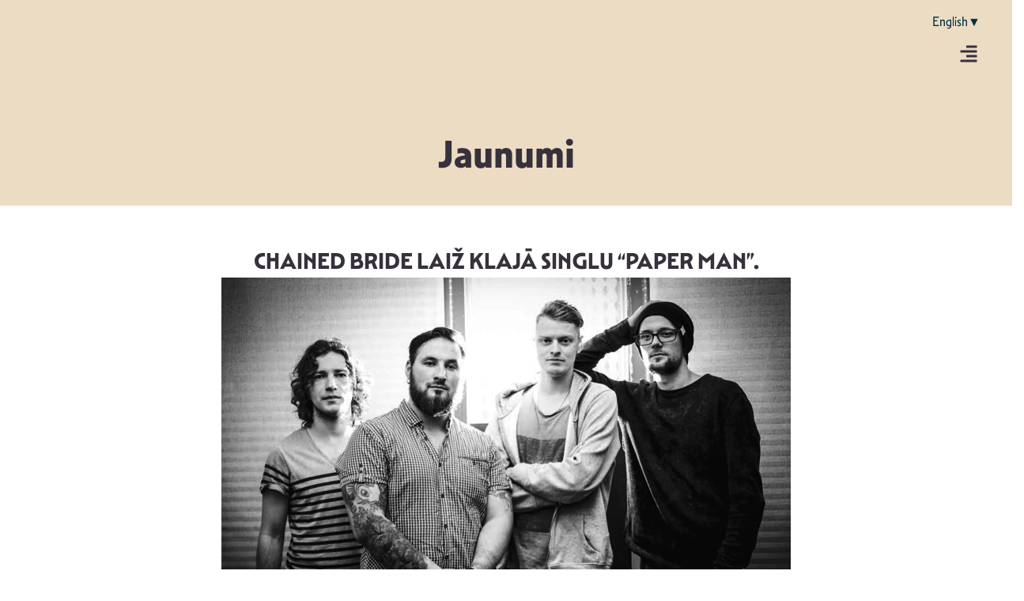

--- FILE ---
content_type: text/html; charset=UTF-8
request_url: https://musiclatvia.lv/chained-bride-laiz-klaja-singlu-paper-man/
body_size: 36465
content:
<!-- open output: jupiterx_doctype --><!DOCTYPE html><!-- close output: jupiterx_doctype --><html lang="lv" data-markup-id="jupiterx_html"><head  data-markup-id="jupiterx_head">	<meta charset="UTF-8" />
	<meta name="viewport" content="width=device-width, initial-scale=1" />
	<meta name='robots' content='index, follow, max-image-preview:large, max-snippet:-1, max-video-preview:-1' />
<link rel="alternate" hreflang="lv" href="https://musiclatvia.lv/chained-bride-laiz-klaja-singlu-paper-man/" />
<link rel="alternate" hreflang="x-default" href="https://musiclatvia.lv/chained-bride-laiz-klaja-singlu-paper-man/" />

	<!-- This site is optimized with the Yoast SEO plugin v26.8 - https://yoast.com/product/yoast-seo-wordpress/ -->
	<title>CHAINED BRIDE LAIŽ KLAJĀ SINGLU “PAPER MAN”. - Music Latvia</title>
	<link rel="canonical" href="https://musiclatvia.lv/chained-bride-laiz-klaja-singlu-paper-man/" />
	<meta property="og:locale" content="lv_LV" />
	<meta property="og:type" content="article" />
	<meta property="og:title" content="CHAINED BRIDE LAIŽ KLAJĀ SINGLU “PAPER MAN”. - Music Latvia" />
	<meta property="og:description" content="Pašmāju alternatīvā roka pārstāvji, grupa Chained Bride, laiž klajā pirmo singlu no grupas gaidāmā albuma “Violet”, kuru grupa plāno klausītājiem prezentēt 28.maijā, Latvijas 1. rokkafejnīcā.  “Dziesma stāsta par to, ka ikviens šajā pasaulē ir gan liels, gan tajā pašā laikā niecīgs. Nekas nav mūžīgs. Svarīgs ir tikai tas, ko mēs atstājam aiz sevis kā savu [&hellip;]" />
	<meta property="og:url" content="https://musiclatvia.lv/chained-bride-laiz-klaja-singlu-paper-man/" />
	<meta property="og:site_name" content="Music Latvia" />
	<meta property="article:published_time" content="2020-12-14T13:30:28+00:00" />
	<meta property="og:image" content="https://musiclatvia.lv/wp-content/uploads/2025/11/Screen_Shot_2015-03-23_at_11.06.29.png" />
	<meta property="og:image:width" content="720" />
	<meta property="og:image:height" content="400" />
	<meta property="og:image:type" content="image/png" />
	<meta name="author" content="macha" />
	<meta name="twitter:card" content="summary_large_image" />
	<meta name="twitter:label1" content="Written by" />
	<meta name="twitter:data1" content="macha" />
	<meta name="twitter:label2" content="Est. reading time" />
	<meta name="twitter:data2" content="1 minūšu" />
	<script type="application/ld+json" class="yoast-schema-graph">{"@context":"https://schema.org","@graph":[{"@type":"Article","@id":"https://musiclatvia.lv/chained-bride-laiz-klaja-singlu-paper-man/#article","isPartOf":{"@id":"https://musiclatvia.lv/chained-bride-laiz-klaja-singlu-paper-man/"},"author":{"name":"macha","@id":"https://musiclatvia.lv/#/schema/person/4a5e9b50b0f8cdd251cde200451db008"},"headline":"CHAINED BRIDE LAIŽ KLAJĀ SINGLU “PAPER MAN”.","datePublished":"2020-12-14T13:30:28+00:00","mainEntityOfPage":{"@id":"https://musiclatvia.lv/chained-bride-laiz-klaja-singlu-paper-man/"},"wordCount":302,"commentCount":0,"image":{"@id":"https://musiclatvia.lv/chained-bride-laiz-klaja-singlu-paper-man/#primaryimage"},"thumbnailUrl":"https://musiclatvia.lv/wp-content/uploads/2025/11/Screen_Shot_2015-03-23_at_11.06.29.png","inLanguage":"lv-LV","potentialAction":[{"@type":"CommentAction","name":"Comment","target":["https://musiclatvia.lv/chained-bride-laiz-klaja-singlu-paper-man/#respond"]}]},{"@type":"WebPage","@id":"https://musiclatvia.lv/chained-bride-laiz-klaja-singlu-paper-man/","url":"https://musiclatvia.lv/chained-bride-laiz-klaja-singlu-paper-man/","name":"CHAINED BRIDE LAIŽ KLAJĀ SINGLU “PAPER MAN”. - Music Latvia","isPartOf":{"@id":"https://musiclatvia.lv/#website"},"primaryImageOfPage":{"@id":"https://musiclatvia.lv/chained-bride-laiz-klaja-singlu-paper-man/#primaryimage"},"image":{"@id":"https://musiclatvia.lv/chained-bride-laiz-klaja-singlu-paper-man/#primaryimage"},"thumbnailUrl":"https://musiclatvia.lv/wp-content/uploads/2025/11/Screen_Shot_2015-03-23_at_11.06.29.png","datePublished":"2020-12-14T13:30:28+00:00","author":{"@id":"https://musiclatvia.lv/#/schema/person/4a5e9b50b0f8cdd251cde200451db008"},"breadcrumb":{"@id":"https://musiclatvia.lv/chained-bride-laiz-klaja-singlu-paper-man/#breadcrumb"},"inLanguage":"lv-LV","potentialAction":[{"@type":"ReadAction","target":["https://musiclatvia.lv/chained-bride-laiz-klaja-singlu-paper-man/"]}]},{"@type":"ImageObject","inLanguage":"lv-LV","@id":"https://musiclatvia.lv/chained-bride-laiz-klaja-singlu-paper-man/#primaryimage","url":"https://musiclatvia.lv/wp-content/uploads/2025/11/Screen_Shot_2015-03-23_at_11.06.29.png","contentUrl":"https://musiclatvia.lv/wp-content/uploads/2025/11/Screen_Shot_2015-03-23_at_11.06.29.png","width":720,"height":400},{"@type":"BreadcrumbList","@id":"https://musiclatvia.lv/chained-bride-laiz-klaja-singlu-paper-man/#breadcrumb","itemListElement":[{"@type":"ListItem","position":1,"name":"Home","item":"https://musiclatvia.lv/"},{"@type":"ListItem","position":2,"name":"CHAINED BRIDE LAIŽ KLAJĀ SINGLU “PAPER MAN”."}]},{"@type":"WebSite","@id":"https://musiclatvia.lv/#website","url":"https://musiclatvia.lv/","name":"Music Latvia","description":"Latvijas Mūzikas attīstības biedrība","potentialAction":[{"@type":"SearchAction","target":{"@type":"EntryPoint","urlTemplate":"https://musiclatvia.lv/?s={search_term_string}"},"query-input":{"@type":"PropertyValueSpecification","valueRequired":true,"valueName":"search_term_string"}}],"inLanguage":"lv-LV"},{"@type":"Person","@id":"https://musiclatvia.lv/#/schema/person/4a5e9b50b0f8cdd251cde200451db008","name":"macha","image":{"@type":"ImageObject","inLanguage":"lv-LV","@id":"https://musiclatvia.lv/#/schema/person/image/","url":"https://secure.gravatar.com/avatar/5458d4d2995940a2dd1a90b5fc62b2a94e2fa142c1644d15a8c20c6105e2d38f?s=96&d=mm&r=g","contentUrl":"https://secure.gravatar.com/avatar/5458d4d2995940a2dd1a90b5fc62b2a94e2fa142c1644d15a8c20c6105e2d38f?s=96&d=mm&r=g","caption":"macha"},"sameAs":["https://musiclatvia.lv"],"url":"https://musiclatvia.lv/author/macha/"}]}</script>
	<!-- / Yoast SEO plugin. -->



<link rel="alternate" type="application/rss+xml" title="Music Latvia&raquo; Plūsma" href="https://musiclatvia.lv/feed/" />
<link rel="alternate" type="application/rss+xml" title="Komentāru plūsma" href="https://musiclatvia.lv/comments/feed/" />
<link rel="alternate" type="application/rss+xml" title="Music Latvia &raquo; CHAINED BRIDE LAIŽ KLAJĀ SINGLU “PAPER MAN”. plūsma" href="https://musiclatvia.lv/chained-bride-laiz-klaja-singlu-paper-man/feed/" />
<link rel="alternate" title="oEmbed (JSON)" type="application/json+oembed" href="https://musiclatvia.lv/wp-json/oembed/1.0/embed?url=https%3A%2F%2Fmusiclatvia.lv%2Fchained-bride-laiz-klaja-singlu-paper-man%2F" />
<link rel="alternate" title="oEmbed (XML)" type="text/xml+oembed" href="https://musiclatvia.lv/wp-json/oembed/1.0/embed?url=https%3A%2F%2Fmusiclatvia.lv%2Fchained-bride-laiz-klaja-singlu-paper-man%2F&#038;format=xml" />
<style id='wp-img-auto-sizes-contain-inline-css' type='text/css'>
img:is([sizes=auto i],[sizes^="auto," i]){contain-intrinsic-size:3000px 1500px}
/*# sourceURL=wp-img-auto-sizes-contain-inline-css */
</style>
<link rel='stylesheet' id='jupiterx-child-css' href='https://musiclatvia.lv/wp-content/themes/ml-child/assets/css/style.css?ver=6.9' type='text/css' media='all' />
<style id='wp-emoji-styles-inline-css' type='text/css'>

	img.wp-smiley, img.emoji {
		display: inline !important;
		border: none !important;
		box-shadow: none !important;
		height: 1em !important;
		width: 1em !important;
		margin: 0 0.07em !important;
		vertical-align: -0.1em !important;
		background: none !important;
		padding: 0 !important;
	}
/*# sourceURL=wp-emoji-styles-inline-css */
</style>
<link rel='stylesheet' id='wp-block-library-css' href='https://musiclatvia.lv/wp-includes/css/dist/block-library/style.min.css?ver=6.9' type='text/css' media='all' />
<style id='wp-block-paragraph-inline-css' type='text/css'>
.is-small-text{font-size:.875em}.is-regular-text{font-size:1em}.is-large-text{font-size:2.25em}.is-larger-text{font-size:3em}.has-drop-cap:not(:focus):first-letter{float:left;font-size:8.4em;font-style:normal;font-weight:100;line-height:.68;margin:.05em .1em 0 0;text-transform:uppercase}body.rtl .has-drop-cap:not(:focus):first-letter{float:none;margin-left:.1em}p.has-drop-cap.has-background{overflow:hidden}:root :where(p.has-background){padding:1.25em 2.375em}:where(p.has-text-color:not(.has-link-color)) a{color:inherit}p.has-text-align-left[style*="writing-mode:vertical-lr"],p.has-text-align-right[style*="writing-mode:vertical-rl"]{rotate:180deg}
/*# sourceURL=https://musiclatvia.lv/wp-includes/blocks/paragraph/style.min.css */
</style>
<style id='global-styles-inline-css' type='text/css'>
:root{--wp--preset--aspect-ratio--square: 1;--wp--preset--aspect-ratio--4-3: 4/3;--wp--preset--aspect-ratio--3-4: 3/4;--wp--preset--aspect-ratio--3-2: 3/2;--wp--preset--aspect-ratio--2-3: 2/3;--wp--preset--aspect-ratio--16-9: 16/9;--wp--preset--aspect-ratio--9-16: 9/16;--wp--preset--color--black: #000000;--wp--preset--color--cyan-bluish-gray: #abb8c3;--wp--preset--color--white: #ffffff;--wp--preset--color--pale-pink: #f78da7;--wp--preset--color--vivid-red: #cf2e2e;--wp--preset--color--luminous-vivid-orange: #ff6900;--wp--preset--color--luminous-vivid-amber: #fcb900;--wp--preset--color--light-green-cyan: #7bdcb5;--wp--preset--color--vivid-green-cyan: #00d084;--wp--preset--color--pale-cyan-blue: #8ed1fc;--wp--preset--color--vivid-cyan-blue: #0693e3;--wp--preset--color--vivid-purple: #9b51e0;--wp--preset--gradient--vivid-cyan-blue-to-vivid-purple: linear-gradient(135deg,rgb(6,147,227) 0%,rgb(155,81,224) 100%);--wp--preset--gradient--light-green-cyan-to-vivid-green-cyan: linear-gradient(135deg,rgb(122,220,180) 0%,rgb(0,208,130) 100%);--wp--preset--gradient--luminous-vivid-amber-to-luminous-vivid-orange: linear-gradient(135deg,rgb(252,185,0) 0%,rgb(255,105,0) 100%);--wp--preset--gradient--luminous-vivid-orange-to-vivid-red: linear-gradient(135deg,rgb(255,105,0) 0%,rgb(207,46,46) 100%);--wp--preset--gradient--very-light-gray-to-cyan-bluish-gray: linear-gradient(135deg,rgb(238,238,238) 0%,rgb(169,184,195) 100%);--wp--preset--gradient--cool-to-warm-spectrum: linear-gradient(135deg,rgb(74,234,220) 0%,rgb(151,120,209) 20%,rgb(207,42,186) 40%,rgb(238,44,130) 60%,rgb(251,105,98) 80%,rgb(254,248,76) 100%);--wp--preset--gradient--blush-light-purple: linear-gradient(135deg,rgb(255,206,236) 0%,rgb(152,150,240) 100%);--wp--preset--gradient--blush-bordeaux: linear-gradient(135deg,rgb(254,205,165) 0%,rgb(254,45,45) 50%,rgb(107,0,62) 100%);--wp--preset--gradient--luminous-dusk: linear-gradient(135deg,rgb(255,203,112) 0%,rgb(199,81,192) 50%,rgb(65,88,208) 100%);--wp--preset--gradient--pale-ocean: linear-gradient(135deg,rgb(255,245,203) 0%,rgb(182,227,212) 50%,rgb(51,167,181) 100%);--wp--preset--gradient--electric-grass: linear-gradient(135deg,rgb(202,248,128) 0%,rgb(113,206,126) 100%);--wp--preset--gradient--midnight: linear-gradient(135deg,rgb(2,3,129) 0%,rgb(40,116,252) 100%);--wp--preset--font-size--small: 13px;--wp--preset--font-size--medium: 20px;--wp--preset--font-size--large: 36px;--wp--preset--font-size--x-large: 42px;--wp--preset--spacing--20: 0.44rem;--wp--preset--spacing--30: 0.67rem;--wp--preset--spacing--40: 1rem;--wp--preset--spacing--50: 1.5rem;--wp--preset--spacing--60: 2.25rem;--wp--preset--spacing--70: 3.38rem;--wp--preset--spacing--80: 5.06rem;--wp--preset--shadow--natural: 6px 6px 9px rgba(0, 0, 0, 0.2);--wp--preset--shadow--deep: 12px 12px 50px rgba(0, 0, 0, 0.4);--wp--preset--shadow--sharp: 6px 6px 0px rgba(0, 0, 0, 0.2);--wp--preset--shadow--outlined: 6px 6px 0px -3px rgb(255, 255, 255), 6px 6px rgb(0, 0, 0);--wp--preset--shadow--crisp: 6px 6px 0px rgb(0, 0, 0);}:where(.is-layout-flex){gap: 0.5em;}:where(.is-layout-grid){gap: 0.5em;}body .is-layout-flex{display: flex;}.is-layout-flex{flex-wrap: wrap;align-items: center;}.is-layout-flex > :is(*, div){margin: 0;}body .is-layout-grid{display: grid;}.is-layout-grid > :is(*, div){margin: 0;}:where(.wp-block-columns.is-layout-flex){gap: 2em;}:where(.wp-block-columns.is-layout-grid){gap: 2em;}:where(.wp-block-post-template.is-layout-flex){gap: 1.25em;}:where(.wp-block-post-template.is-layout-grid){gap: 1.25em;}.has-black-color{color: var(--wp--preset--color--black) !important;}.has-cyan-bluish-gray-color{color: var(--wp--preset--color--cyan-bluish-gray) !important;}.has-white-color{color: var(--wp--preset--color--white) !important;}.has-pale-pink-color{color: var(--wp--preset--color--pale-pink) !important;}.has-vivid-red-color{color: var(--wp--preset--color--vivid-red) !important;}.has-luminous-vivid-orange-color{color: var(--wp--preset--color--luminous-vivid-orange) !important;}.has-luminous-vivid-amber-color{color: var(--wp--preset--color--luminous-vivid-amber) !important;}.has-light-green-cyan-color{color: var(--wp--preset--color--light-green-cyan) !important;}.has-vivid-green-cyan-color{color: var(--wp--preset--color--vivid-green-cyan) !important;}.has-pale-cyan-blue-color{color: var(--wp--preset--color--pale-cyan-blue) !important;}.has-vivid-cyan-blue-color{color: var(--wp--preset--color--vivid-cyan-blue) !important;}.has-vivid-purple-color{color: var(--wp--preset--color--vivid-purple) !important;}.has-black-background-color{background-color: var(--wp--preset--color--black) !important;}.has-cyan-bluish-gray-background-color{background-color: var(--wp--preset--color--cyan-bluish-gray) !important;}.has-white-background-color{background-color: var(--wp--preset--color--white) !important;}.has-pale-pink-background-color{background-color: var(--wp--preset--color--pale-pink) !important;}.has-vivid-red-background-color{background-color: var(--wp--preset--color--vivid-red) !important;}.has-luminous-vivid-orange-background-color{background-color: var(--wp--preset--color--luminous-vivid-orange) !important;}.has-luminous-vivid-amber-background-color{background-color: var(--wp--preset--color--luminous-vivid-amber) !important;}.has-light-green-cyan-background-color{background-color: var(--wp--preset--color--light-green-cyan) !important;}.has-vivid-green-cyan-background-color{background-color: var(--wp--preset--color--vivid-green-cyan) !important;}.has-pale-cyan-blue-background-color{background-color: var(--wp--preset--color--pale-cyan-blue) !important;}.has-vivid-cyan-blue-background-color{background-color: var(--wp--preset--color--vivid-cyan-blue) !important;}.has-vivid-purple-background-color{background-color: var(--wp--preset--color--vivid-purple) !important;}.has-black-border-color{border-color: var(--wp--preset--color--black) !important;}.has-cyan-bluish-gray-border-color{border-color: var(--wp--preset--color--cyan-bluish-gray) !important;}.has-white-border-color{border-color: var(--wp--preset--color--white) !important;}.has-pale-pink-border-color{border-color: var(--wp--preset--color--pale-pink) !important;}.has-vivid-red-border-color{border-color: var(--wp--preset--color--vivid-red) !important;}.has-luminous-vivid-orange-border-color{border-color: var(--wp--preset--color--luminous-vivid-orange) !important;}.has-luminous-vivid-amber-border-color{border-color: var(--wp--preset--color--luminous-vivid-amber) !important;}.has-light-green-cyan-border-color{border-color: var(--wp--preset--color--light-green-cyan) !important;}.has-vivid-green-cyan-border-color{border-color: var(--wp--preset--color--vivid-green-cyan) !important;}.has-pale-cyan-blue-border-color{border-color: var(--wp--preset--color--pale-cyan-blue) !important;}.has-vivid-cyan-blue-border-color{border-color: var(--wp--preset--color--vivid-cyan-blue) !important;}.has-vivid-purple-border-color{border-color: var(--wp--preset--color--vivid-purple) !important;}.has-vivid-cyan-blue-to-vivid-purple-gradient-background{background: var(--wp--preset--gradient--vivid-cyan-blue-to-vivid-purple) !important;}.has-light-green-cyan-to-vivid-green-cyan-gradient-background{background: var(--wp--preset--gradient--light-green-cyan-to-vivid-green-cyan) !important;}.has-luminous-vivid-amber-to-luminous-vivid-orange-gradient-background{background: var(--wp--preset--gradient--luminous-vivid-amber-to-luminous-vivid-orange) !important;}.has-luminous-vivid-orange-to-vivid-red-gradient-background{background: var(--wp--preset--gradient--luminous-vivid-orange-to-vivid-red) !important;}.has-very-light-gray-to-cyan-bluish-gray-gradient-background{background: var(--wp--preset--gradient--very-light-gray-to-cyan-bluish-gray) !important;}.has-cool-to-warm-spectrum-gradient-background{background: var(--wp--preset--gradient--cool-to-warm-spectrum) !important;}.has-blush-light-purple-gradient-background{background: var(--wp--preset--gradient--blush-light-purple) !important;}.has-blush-bordeaux-gradient-background{background: var(--wp--preset--gradient--blush-bordeaux) !important;}.has-luminous-dusk-gradient-background{background: var(--wp--preset--gradient--luminous-dusk) !important;}.has-pale-ocean-gradient-background{background: var(--wp--preset--gradient--pale-ocean) !important;}.has-electric-grass-gradient-background{background: var(--wp--preset--gradient--electric-grass) !important;}.has-midnight-gradient-background{background: var(--wp--preset--gradient--midnight) !important;}.has-small-font-size{font-size: var(--wp--preset--font-size--small) !important;}.has-medium-font-size{font-size: var(--wp--preset--font-size--medium) !important;}.has-large-font-size{font-size: var(--wp--preset--font-size--large) !important;}.has-x-large-font-size{font-size: var(--wp--preset--font-size--x-large) !important;}
/*# sourceURL=global-styles-inline-css */
</style>

<style id='classic-theme-styles-inline-css' type='text/css'>
/*! This file is auto-generated */
.wp-block-button__link{color:#fff;background-color:#32373c;border-radius:9999px;box-shadow:none;text-decoration:none;padding:calc(.667em + 2px) calc(1.333em + 2px);font-size:1.125em}.wp-block-file__button{background:#32373c;color:#fff;text-decoration:none}
/*# sourceURL=/wp-includes/css/classic-themes.min.css */
</style>
<link data-minify="1" rel='stylesheet' id='jet-engine-frontend-css' href='https://musiclatvia.lv/wp-content/cache/min/1/wp-content/plugins/jet-engine/assets/css/frontend.css?ver=1769107767' type='text/css' media='all' />
<link rel='stylesheet' id='wpml-legacy-horizontal-list-0-css' href='https://musiclatvia.lv/wp-content/plugins/sitepress-multilingual-cms/templates/language-switchers/legacy-list-horizontal/style.min.css?ver=1' type='text/css' media='all' />
<link rel='stylesheet' id='jupiterx-popups-animation-css' href='https://musiclatvia.lv/wp-content/plugins/jupiterx-core/includes/extensions/raven/assets/lib/animate/animate.min.css?ver=4.8.10' type='text/css' media='all' />
<link data-minify="1" rel='stylesheet' id='jupiterx-css' href='https://musiclatvia.lv/wp-content/cache/min/1/wp-content/uploads/jupiterx/compiler/jupiterx/45e587c.css?ver=1769107767' type='text/css' media='all' />
<link data-minify="1" rel='stylesheet' id='jupiterx-elements-dynamic-styles-css' href='https://musiclatvia.lv/wp-content/cache/min/1/wp-content/uploads/jupiterx/compiler/jupiterx-elements-dynamic-styles/43d623f.css?ver=1769107767' type='text/css' media='all' />
<link rel='stylesheet' id='elementor-frontend-css' href='https://musiclatvia.lv/wp-content/uploads/elementor/css/custom-frontend.min.css?ver=1769107766' type='text/css' media='all' />
<link rel='stylesheet' id='widget-heading-css' href='https://musiclatvia.lv/wp-content/plugins/elementor/assets/css/widget-heading.min.css?ver=3.28.3' type='text/css' media='all' />
<link rel='stylesheet' id='widget-nav-menu-css' href='https://musiclatvia.lv/wp-content/uploads/elementor/css/custom-pro-widget-nav-menu.min.css?ver=1769107766' type='text/css' media='all' />
<link rel='stylesheet' id='widget-image-css' href='https://musiclatvia.lv/wp-content/plugins/elementor/assets/css/widget-image.min.css?ver=3.28.3' type='text/css' media='all' />
<link rel='stylesheet' id='widget-form-css' href='https://musiclatvia.lv/wp-content/plugins/elementor-pro/assets/css/widget-form.min.css?ver=3.28.2' type='text/css' media='all' />
<link rel='stylesheet' id='widget-social-icons-css' href='https://musiclatvia.lv/wp-content/plugins/elementor/assets/css/widget-social-icons.min.css?ver=3.28.3' type='text/css' media='all' />
<link rel='stylesheet' id='e-apple-webkit-css' href='https://musiclatvia.lv/wp-content/uploads/elementor/css/custom-apple-webkit.min.css?ver=1769107766' type='text/css' media='all' />
<link rel='stylesheet' id='widget-divider-css' href='https://musiclatvia.lv/wp-content/plugins/elementor/assets/css/widget-divider.min.css?ver=3.28.3' type='text/css' media='all' />
<link data-minify="1" rel='stylesheet' id='dashicons-css' href='https://musiclatvia.lv/wp-content/cache/min/1/wp-includes/css/dashicons.min.css?ver=1769107767' type='text/css' media='all' />
<link data-minify="1" rel='stylesheet' id='elementor-icons-css' href='https://musiclatvia.lv/wp-content/cache/min/1/wp-content/plugins/elementor/assets/lib/eicons/css/elementor-icons.min.css?ver=1769107767' type='text/css' media='all' />
<link data-minify="1" rel='stylesheet' id='swiper-css' href='https://musiclatvia.lv/wp-content/cache/min/1/wp-content/plugins/elementor/assets/lib/swiper/v8/css/swiper.min.css?ver=1769107767' type='text/css' media='all' />
<link rel='stylesheet' id='e-swiper-css' href='https://musiclatvia.lv/wp-content/plugins/elementor/assets/css/conditionals/e-swiper.min.css?ver=3.28.3' type='text/css' media='all' />
<link rel='stylesheet' id='e-animation-grow-css' href='https://musiclatvia.lv/wp-content/plugins/elementor/assets/lib/animations/styles/e-animation-grow.min.css?ver=3.28.3' type='text/css' media='all' />
<link rel='stylesheet' id='e-animation-shrink-css' href='https://musiclatvia.lv/wp-content/plugins/elementor/assets/lib/animations/styles/e-animation-shrink.min.css?ver=3.28.3' type='text/css' media='all' />
<link rel='stylesheet' id='e-animation-pulse-css' href='https://musiclatvia.lv/wp-content/plugins/elementor/assets/lib/animations/styles/e-animation-pulse.min.css?ver=3.28.3' type='text/css' media='all' />
<link rel='stylesheet' id='e-animation-pop-css' href='https://musiclatvia.lv/wp-content/plugins/elementor/assets/lib/animations/styles/e-animation-pop.min.css?ver=3.28.3' type='text/css' media='all' />
<link rel='stylesheet' id='e-animation-grow-rotate-css' href='https://musiclatvia.lv/wp-content/plugins/elementor/assets/lib/animations/styles/e-animation-grow-rotate.min.css?ver=3.28.3' type='text/css' media='all' />
<link rel='stylesheet' id='e-animation-wobble-skew-css' href='https://musiclatvia.lv/wp-content/plugins/elementor/assets/lib/animations/styles/e-animation-wobble-skew.min.css?ver=3.28.3' type='text/css' media='all' />
<link rel='stylesheet' id='e-animation-buzz-out-css' href='https://musiclatvia.lv/wp-content/plugins/elementor/assets/lib/animations/styles/e-animation-buzz-out.min.css?ver=3.28.3' type='text/css' media='all' />
<link data-minify="1" rel='stylesheet' id='fluent-form-styles-css' href='https://musiclatvia.lv/wp-content/cache/min/1/wp-content/plugins/fluentform/assets/css/fluent-forms-public.css?ver=1769107767' type='text/css' media='all' />
<link data-minify="1" rel='stylesheet' id='fluentform-public-default-css' href='https://musiclatvia.lv/wp-content/cache/min/1/wp-content/plugins/fluentform/assets/css/fluentform-public-default.css?ver=1769107767' type='text/css' media='all' />
<link data-minify="1" rel='stylesheet' id='font-awesome-css' href='https://musiclatvia.lv/wp-content/cache/min/1/wp-content/plugins/elementor/assets/lib/font-awesome/css/font-awesome.min.css?ver=1769107767' type='text/css' media='all' />
<link rel='stylesheet' id='jupiterx-core-raven-frontend-css' href='https://musiclatvia.lv/wp-content/plugins/jupiterx-core/includes/extensions/raven/assets/css/frontend.min.css?ver=6.9' type='text/css' media='all' />
<style id='jupiterx-core-raven-frontend-inline-css' type='text/css'>
.jupiterx-main-content{ padding: 0px } .jupiterx-main-content > .container { max-width: inherit; padding: 0px }.jupiterx-layout-builder-template > .row { margin: 0; } .jupiterx-layout-builder-template > .row > #jupiterx-primary { padding: 0; }
/*# sourceURL=jupiterx-core-raven-frontend-inline-css */
</style>
<link rel='stylesheet' id='elementor-post-3-css' href='https://musiclatvia.lv/wp-content/uploads/elementor/css/post-3.css?ver=1769107766' type='text/css' media='all' />
<link rel='stylesheet' id='uael-frontend-css' href='https://musiclatvia.lv/wp-content/plugins/ultimate-elementor/assets/min-css/uael-frontend.min.css?ver=1.40.1' type='text/css' media='all' />
<link rel='stylesheet' id='uael-teammember-social-icons-css' href='https://musiclatvia.lv/wp-content/plugins/elementor/assets/css/widget-social-icons.min.css?ver=3.24.0' type='text/css' media='all' />
<link data-minify="1" rel='stylesheet' id='uael-social-share-icons-brands-css' href='https://musiclatvia.lv/wp-content/cache/min/1/wp-content/plugins/elementor/assets/lib/font-awesome/css/brands.css?ver=1769107768' type='text/css' media='all' />
<link data-minify="1" rel='stylesheet' id='uael-social-share-icons-fontawesome-css' href='https://musiclatvia.lv/wp-content/cache/min/1/wp-content/plugins/elementor/assets/lib/font-awesome/css/fontawesome.css?ver=1769107768' type='text/css' media='all' />
<link data-minify="1" rel='stylesheet' id='uael-nav-menu-icons-css' href='https://musiclatvia.lv/wp-content/cache/min/1/wp-content/plugins/elementor/assets/lib/font-awesome/css/solid.css?ver=1769107768' type='text/css' media='all' />
<link rel='stylesheet' id='flatpickr-css' href='https://musiclatvia.lv/wp-content/plugins/elementor/assets/lib/flatpickr/flatpickr.min.css?ver=4.6.13' type='text/css' media='all' />
<link rel='stylesheet' id='elementor-post-2855-css' href='https://musiclatvia.lv/wp-content/uploads/elementor/css/post-2855.css?ver=1769107766' type='text/css' media='all' />
<link rel='stylesheet' id='elementor-post-2859-css' href='https://musiclatvia.lv/wp-content/uploads/elementor/css/post-2859.css?ver=1769107767' type='text/css' media='all' />
<link rel='stylesheet' id='elementor-post-15536-css' href='https://musiclatvia.lv/wp-content/uploads/elementor/css/post-15536.css?ver=1769107767' type='text/css' media='all' />
<link data-minify="1" rel='stylesheet' id='fluentform-elementor-widget-css' href='https://musiclatvia.lv/wp-content/cache/min/1/wp-content/plugins/fluentform/assets/css/fluent-forms-elementor-widget.css?ver=1769107767' type='text/css' media='all' />
<link data-minify="1" rel='stylesheet' id='font-awesome-5-all-css' href='https://musiclatvia.lv/wp-content/cache/min/1/wp-content/plugins/elementor/assets/lib/font-awesome/css/all.min.css?ver=1769107767' type='text/css' media='all' />
<link rel='stylesheet' id='font-awesome-4-shim-css' href='https://musiclatvia.lv/wp-content/plugins/elementor/assets/lib/font-awesome/css/v4-shims.min.css?ver=3.28.3' type='text/css' media='all' />
<link data-minify="1" rel='stylesheet' id='elementor-gf-local-roboto-css' href='https://musiclatvia.lv/wp-content/cache/min/1/wp-content/uploads/elementor/google-fonts/css/roboto.css?ver=1769107768' type='text/css' media='all' />
<link data-minify="1" rel='stylesheet' id='elementor-gf-local-robotoslab-css' href='https://musiclatvia.lv/wp-content/cache/min/1/wp-content/uploads/elementor/google-fonts/css/robotoslab.css?ver=1769107768' type='text/css' media='all' />
<script type="text/javascript" src="https://musiclatvia.lv/wp-includes/js/jquery/jquery.min.js?ver=3.7.1" id="jquery-core-js"></script>
<script type="text/javascript" src="https://musiclatvia.lv/wp-includes/js/jquery/jquery-migrate.min.js?ver=3.4.1" id="jquery-migrate-js"></script>
<script type="text/javascript" id="wpml-cookie-js-extra">
/* <![CDATA[ */
var wpml_cookies = {"wp-wpml_current_language":{"value":"lv","expires":1,"path":"/"}};
var wpml_cookies = {"wp-wpml_current_language":{"value":"lv","expires":1,"path":"/"}};
//# sourceURL=wpml-cookie-js-extra
/* ]]> */
</script>
<script data-minify="1" type="text/javascript" src="https://musiclatvia.lv/wp-content/cache/min/1/wp-content/plugins/sitepress-multilingual-cms/res/js/cookies/language-cookie.js?ver=1764328041" id="wpml-cookie-js" defer="defer" data-wp-strategy="defer"></script>
<script type="text/javascript" src="https://musiclatvia.lv/wp-content/themes/ml/lib/admin/assets/lib/webfont/webfont.min.js?ver=1.6.26" id="jupiterx-webfont-js"></script>
<script type="text/javascript" id="jupiterx-webfont-js-after">
/* <![CDATA[ */
WebFont.load({
				google: {
					families: ['Poppins:100,200,300,400,500,600,700,800,900,100italic,200italic,300italic,400italic,500italic,600italic,700italic,800italic,900italic']
				}
			});
//# sourceURL=jupiterx-webfont-js-after
/* ]]> */
</script>
<script type="text/javascript" src="https://musiclatvia.lv/wp-content/themes/ml/lib/assets/dist/js/utils.min.js?ver=4.8.10" id="jupiterx-utils-js"></script>
<script type="text/javascript" src="https://musiclatvia.lv/wp-content/plugins/elementor/assets/lib/font-awesome/js/v4-shims.min.js?ver=3.28.3" id="font-awesome-4-shim-js"></script>
<link rel="https://api.w.org/" href="https://musiclatvia.lv/wp-json/" /><link rel="alternate" title="JSON" type="application/json" href="https://musiclatvia.lv/wp-json/wp/v2/posts/9007" /><link rel="EditURI" type="application/rsd+xml" title="RSD" href="https://musiclatvia.lv/xmlrpc.php?rsd" />
<meta name="generator" content="WordPress 6.9" />
<link rel='shortlink' href='https://musiclatvia.lv/?p=9007' />
<meta name="generator" content="WPML ver:4.8.0 stt:1,31;" />
<meta name="generator" content="Elementor 3.28.3; features: e_font_icon_svg, additional_custom_breakpoints, e_local_google_fonts, e_element_cache; settings: css_print_method-external, google_font-enabled, font_display-swap">
<script>
document.addEventListener('DOMContentLoaded', function() {
    const hamburgerToggle = document.getElementById('hamburger-toggle');
    const mainMenu = document.getElementById('main-menu');

    // Pārbauda, vai izvēlne iepriekš bija atvērta
    if (localStorage.getItem('isMenuOpen') === 'true') {
        mainMenu.classList.add('is-active');
    }

    hamburgerToggle.addEventListener('click', function(e) {
        e.preventDefault();

        // Pārslēdz klasi
        mainMenu.classList.toggle('is-active');

        // Saglabā stāvokli lokālajā atmiņā
        if (mainMenu.classList.contains('is-active')) {
            localStorage.setItem('isMenuOpen', 'true');
        } else {
            localStorage.setItem('isMenuOpen', 'false');
        }
    });
});
</script>
			<style>
				.e-con.e-parent:nth-of-type(n+4):not(.e-lazyloaded):not(.e-no-lazyload),
				.e-con.e-parent:nth-of-type(n+4):not(.e-lazyloaded):not(.e-no-lazyload) * {
					background-image: none !important;
				}
				@media screen and (max-height: 1024px) {
					.e-con.e-parent:nth-of-type(n+3):not(.e-lazyloaded):not(.e-no-lazyload),
					.e-con.e-parent:nth-of-type(n+3):not(.e-lazyloaded):not(.e-no-lazyload) * {
						background-image: none !important;
					}
				}
				@media screen and (max-height: 640px) {
					.e-con.e-parent:nth-of-type(n+2):not(.e-lazyloaded):not(.e-no-lazyload),
					.e-con.e-parent:nth-of-type(n+2):not(.e-lazyloaded):not(.e-no-lazyload) * {
						background-image: none !important;
					}
				}
			</style>
					<link rel="pingback" href="https://musiclatvia.lv/xmlrpc.php">
		<link rel="icon" href="https://musiclatvia.lv/wp-content/uploads/2025/08/cropped-faviconV2-32x32.png" sizes="32x32" />
<link rel="icon" href="https://musiclatvia.lv/wp-content/uploads/2025/08/cropped-faviconV2-192x192.png" sizes="192x192" />
<link rel="apple-touch-icon" href="https://musiclatvia.lv/wp-content/uploads/2025/08/cropped-faviconV2-180x180.png" />
<meta name="msapplication-TileImage" content="https://musiclatvia.lv/wp-content/uploads/2025/08/cropped-faviconV2-270x270.png" />
		<style type="text/css" id="wp-custom-css">
			html, body {
    max-width: 100% !important;
    overflow-x: hidden !important;
}



/* === HEADER SEKCIJA === */
.header-wrapper {
  position: relative;
}



.raven-pagination {
    margin-top: 40px; 
    padding-top: 40px;
    border-top: 1px solid #36313b; 
}



		</style>
		<noscript><style id="rocket-lazyload-nojs-css">.rll-youtube-player, [data-lazy-src]{display:none !important;}</style></noscript><meta name="generator" content="WP Rocket 3.20.0.2" data-wpr-features="wpr_minify_js wpr_lazyload_images wpr_minify_css wpr_preload_links wpr_desktop" /></head><body class="wp-singular post-template-default single single-post postid-9007 single-format-standard wp-theme-ml wp-child-theme-ml-child no-js elementor-page-15536 elementor-default elementor-kit-3 jupiterx-post-template-" itemscope="itemscope" itemtype="http://schema.org/WebPage" data-markup-id="jupiterx_body"><a class="jupiterx-a11y jupiterx-a11y-skip-navigation-link" href="#jupiterx-main" data-markup-id="jupiterx_a11y_skip_navigation_link">Skip to content</a><div data-rocket-location-hash="56995b59cc8fd528f77cde8c2ff80495" class="jupiterx-site" data-markup-id="jupiterx_site"><header class="jupiterx-header" data-jupiterx-settings="{&quot;breakpoint&quot;:&quot;767.98&quot;,&quot;behavior&quot;:&quot;&quot;}" role="banner" itemscope="itemscope" itemtype="http://schema.org/WPHeader" data-markup-id="jupiterx_header"><style>.elementor-2855 .elementor-element.elementor-element-795c15a{--display:flex;--flex-direction:column;--container-widget-width:100%;--container-widget-height:initial;--container-widget-flex-grow:0;--container-widget-align-self:initial;--flex-wrap-mobile:wrap;--padding-top:20px;--padding-bottom:20px;--padding-left:0px;--padding-right:0px;}.elementor-2855 .elementor-element.elementor-element-795c15a:not(.elementor-motion-effects-element-type-background), .elementor-2855 .elementor-element.elementor-element-795c15a > .elementor-motion-effects-container > .elementor-motion-effects-layer{background-color:#ECDCC4;}.elementor-2855 .elementor-element.elementor-element-a4a330a{--display:flex;--flex-direction:row;--container-widget-width:initial;--container-widget-height:100%;--container-widget-flex-grow:1;--container-widget-align-self:stretch;--flex-wrap-mobile:wrap;--justify-content:flex-end;--gap:0px 0px;--row-gap:0px;--column-gap:0px;--margin-top:0px;--margin-bottom:0px;--margin-left:0px;--margin-right:0px;--padding-top:0px;--padding-bottom:0px;--padding-left:0px;--padding-right:0px;}.elementor-2855 .elementor-element.elementor-element-0633fbd > .elementor-widget-container{margin:0px 0px 0px 0px;padding:0px 0px 0px 0px;}.elementor-2855 .elementor-element.elementor-element-0633fbd.elementor-element{--align-self:flex-end;--order:99999 /* order end hack */;}.elementor-2855 .elementor-element.elementor-element-0633fbd{text-align:right;}.elementor-2855 .elementor-element.elementor-element-0633fbd .elementor-heading-title{font-family:"Mendl Sans Dusk Regular", Sans-serif;font-size:14px;font-weight:300;}.elementor-2855 .elementor-element.elementor-element-313001e{--display:flex;--flex-direction:row;--container-widget-width:initial;--container-widget-height:100%;--container-widget-flex-grow:1;--container-widget-align-self:stretch;--flex-wrap-mobile:wrap;--gap:0px 0px;--row-gap:0px;--column-gap:0px;--flex-wrap:nowrap;--padding-top:0px;--padding-bottom:0px;--padding-left:0px;--padding-right:0px;}.elementor-2855 .elementor-element.elementor-element-4a4bdf0{--display:flex;--gap:0px 0px;--row-gap:0px;--column-gap:0px;}.elementor-2855 .elementor-element.elementor-element-26811b3 .elementor-nav-menu .elementor-item{font-family:"Mendl_Sans_Dusk_Bold", Sans-serif;font-size:19px;}.elementor-2855 .elementor-element.elementor-element-26811b3 .elementor-nav-menu--main .elementor-item{color:#36313B;fill:#36313B;}.elementor-2855 .elementor-element.elementor-element-26811b3 .elementor-nav-menu--main .elementor-item:hover,
					.elementor-2855 .elementor-element.elementor-element-26811b3 .elementor-nav-menu--main .elementor-item.elementor-item-active,
					.elementor-2855 .elementor-element.elementor-element-26811b3 .elementor-nav-menu--main .elementor-item.highlighted,
					.elementor-2855 .elementor-element.elementor-element-26811b3 .elementor-nav-menu--main .elementor-item:focus{color:#fff;}.elementor-2855 .elementor-element.elementor-element-ceb8cdc{--display:flex;--padding-top:20px;--padding-bottom:0px;--padding-left:0px;--padding-right:0px;}.elementor-2855 .elementor-element.elementor-element-a6e197e.elementor-element{--align-self:flex-end;--flex-grow:0;--flex-shrink:1;}.elementor-2855 .elementor-element.elementor-element-a6e197e .elementor-icon-wrapper{text-align:right;}.elementor-2855 .elementor-element.elementor-element-a6e197e.elementor-view-stacked .elementor-icon{background-color:#36313B;}.elementor-2855 .elementor-element.elementor-element-a6e197e.elementor-view-framed .elementor-icon, .elementor-2855 .elementor-element.elementor-element-a6e197e.elementor-view-default .elementor-icon{color:#36313B;border-color:#36313B;}.elementor-2855 .elementor-element.elementor-element-a6e197e.elementor-view-framed .elementor-icon, .elementor-2855 .elementor-element.elementor-element-a6e197e.elementor-view-default .elementor-icon svg{fill:#36313B;}.elementor-2855 .elementor-element.elementor-element-a6e197e .elementor-icon{font-size:24px;}.elementor-2855 .elementor-element.elementor-element-a6e197e .elementor-icon svg{height:24px;}.elementor-2855 .elementor-element.elementor-element-764ef89{--display:flex;--flex-direction:column;--container-widget-width:100%;--container-widget-height:initial;--container-widget-flex-grow:0;--container-widget-align-self:initial;--flex-wrap-mobile:wrap;--padding-top:20px;--padding-bottom:20px;--padding-left:0px;--padding-right:0px;}.elementor-2855 .elementor-element.elementor-element-764ef89:not(.elementor-motion-effects-element-type-background), .elementor-2855 .elementor-element.elementor-element-764ef89 > .elementor-motion-effects-container > .elementor-motion-effects-layer{background-color:#ECDCC4;}.elementor-2855 .elementor-element.elementor-element-4d5d50c{--display:flex;--flex-direction:row;--container-widget-width:initial;--container-widget-height:100%;--container-widget-flex-grow:1;--container-widget-align-self:stretch;--flex-wrap-mobile:wrap;--gap:0px 0px;--row-gap:0px;--column-gap:0px;--flex-wrap:nowrap;--padding-top:0px;--padding-bottom:0px;--padding-left:0px;--padding-right:0px;}.elementor-2855 .elementor-element.elementor-element-b5b883a{--display:flex;--gap:0px 0px;--row-gap:0px;--column-gap:0px;}.elementor-2855 .elementor-element.elementor-element-2fd7c4b > .elementor-widget-container{margin:0px 0px 0px 0px;padding:0px 0px 0px 0px;}.elementor-2855 .elementor-element.elementor-element-2fd7c4b.elementor-element{--align-self:flex-end;--order:99999 /* order end hack */;}.elementor-2855 .elementor-element.elementor-element-2fd7c4b{text-align:right;}.elementor-2855 .elementor-element.elementor-element-2fd7c4b .elementor-heading-title{font-family:"Mendl Sans Dusk Regular", Sans-serif;font-size:14px;font-weight:300;}.elementor-2855 .elementor-element.elementor-element-65766f4{--display:flex;--gap:0px 0px;--row-gap:0px;--column-gap:0px;}.elementor-2855 .elementor-element.elementor-element-32f55a9{--display:flex;--padding-top:20px;--padding-bottom:0px;--padding-left:0px;--padding-right:0px;}.elementor-2855 .elementor-element.elementor-element-cacdfc6 .elementor-menu-toggle{margin-left:auto;background-color:#02010100;}.elementor-2855 .elementor-element.elementor-element-cacdfc6 .elementor-nav-menu--dropdown a, .elementor-2855 .elementor-element.elementor-element-cacdfc6 .elementor-menu-toggle{color:#36313B;fill:#36313B;}.elementor-2855 .elementor-element.elementor-element-cacdfc6 .elementor-nav-menu--dropdown{background-color:#ECDCC4;border-style:none;}.elementor-2855 .elementor-element.elementor-element-cacdfc6 .elementor-nav-menu--dropdown a:hover,
					.elementor-2855 .elementor-element.elementor-element-cacdfc6 .elementor-nav-menu--dropdown a.elementor-item-active,
					.elementor-2855 .elementor-element.elementor-element-cacdfc6 .elementor-nav-menu--dropdown a.highlighted,
					.elementor-2855 .elementor-element.elementor-element-cacdfc6 .elementor-menu-toggle:hover{color:#FFFFFF;}.elementor-2855 .elementor-element.elementor-element-cacdfc6 .elementor-nav-menu--dropdown a:hover,
					.elementor-2855 .elementor-element.elementor-element-cacdfc6 .elementor-nav-menu--dropdown a.elementor-item-active,
					.elementor-2855 .elementor-element.elementor-element-cacdfc6 .elementor-nav-menu--dropdown a.highlighted{background-color:#F38278;}.elementor-2855 .elementor-element.elementor-element-cacdfc6 .elementor-nav-menu--dropdown a.elementor-item-active{color:#FFFFFF;background-color:#F38278;}.elementor-2855 .elementor-element.elementor-element-cacdfc6 .elementor-nav-menu--dropdown .elementor-item, .elementor-2855 .elementor-element.elementor-element-cacdfc6 .elementor-nav-menu--dropdown  .elementor-sub-item{font-family:"Mendl_Sans_Dusk_Bold", Sans-serif;}.elementor-2855 .elementor-element.elementor-element-cacdfc6 div.elementor-menu-toggle{color:#36313B;}.elementor-2855 .elementor-element.elementor-element-cacdfc6 div.elementor-menu-toggle svg{fill:#36313B;}.elementor-theme-builder-content-area{height:400px;}.elementor-location-header:before, .elementor-location-footer:before{content:"";display:table;clear:both;}@media(min-width:768px){.elementor-2855 .elementor-element.elementor-element-a4a330a{--content-width:1200px;}.elementor-2855 .elementor-element.elementor-element-ceb8cdc{--width:1%;}.elementor-2855 .elementor-element.elementor-element-32f55a9{--width:1%;}}@media(max-width:1366px) and (min-width:768px){.elementor-2855 .elementor-element.elementor-element-a4a330a{--content-width:1250px;}}@media(max-width:1024px) and (min-width:768px){.elementor-2855 .elementor-element.elementor-element-65766f4{--width:18%;}.elementor-2855 .elementor-element.elementor-element-32f55a9{--width:96%;}}@media(max-width:1366px){.elementor-2855 .elementor-element.elementor-element-a4a330a{--margin-top:0px;--margin-bottom:0px;--margin-left:15px;--margin-right:0px;}.elementor-2855 .elementor-element.elementor-element-0633fbd > .elementor-widget-container{margin:0px 40px 0px 0px;}.elementor-2855 .elementor-element.elementor-element-0633fbd{text-align:right;}.elementor-2855 .elementor-element.elementor-element-0633fbd .elementor-heading-title{font-size:16px;}.elementor-2855 .elementor-element.elementor-element-2fd7c4b > .elementor-widget-container{margin:0px 40px 0px 0px;}.elementor-2855 .elementor-element.elementor-element-2fd7c4b{text-align:right;}.elementor-2855 .elementor-element.elementor-element-2fd7c4b .elementor-heading-title{font-size:16px;}}@media(max-width:1024px){.elementor-2855 .elementor-element.elementor-element-b5b883a{--flex-direction:row;--container-widget-width:calc( ( 1 - var( --container-widget-flex-grow ) ) * 100% );--container-widget-height:100%;--container-widget-flex-grow:1;--container-widget-align-self:stretch;--flex-wrap-mobile:wrap;--justify-content:flex-start;--align-items:flex-start;--padding-top:0px;--padding-bottom:0px;--padding-left:40px;--padding-right:0px;}.elementor-2855 .elementor-element.elementor-element-b5b883a.e-con{--align-self:center;}.elementor-2855 .elementor-element.elementor-element-2fd7c4b{text-align:left;}.elementor-2855 .elementor-element.elementor-element-32f55a9{--flex-direction:column;--container-widget-width:100%;--container-widget-height:initial;--container-widget-flex-grow:0;--container-widget-align-self:initial;--flex-wrap-mobile:wrap;--justify-content:center;--padding-top:0px;--padding-bottom:0px;--padding-left:0px;--padding-right:40px;}.elementor-2855 .elementor-element.elementor-element-32f55a9.e-con{--align-self:center;}}@media(max-width:767px){.elementor-2855 .elementor-element.elementor-element-b5b883a{--justify-content:center;--align-items:flex-start;--container-widget-width:calc( ( 1 - var( --container-widget-flex-grow ) ) * 100% );--padding-top:0px;--padding-bottom:0px;--padding-left:0px;--padding-right:0px;}.elementor-2855 .elementor-element.elementor-element-2fd7c4b{text-align:left;}.elementor-2855 .elementor-element.elementor-element-65766f4{--justify-content:center;--align-items:flex-start;--container-widget-width:calc( ( 1 - var( --container-widget-flex-grow ) ) * 100% );}.elementor-2855 .elementor-element.elementor-element-32f55a9{--justify-content:center;--padding-top:0px;--padding-bottom:0px;--padding-left:0px;--padding-right:0px;}.elementor-2855 .elementor-element.elementor-element-cacdfc6 .elementor-nav-menu--dropdown .elementor-item, .elementor-2855 .elementor-element.elementor-element-cacdfc6 .elementor-nav-menu--dropdown  .elementor-sub-item{font-size:22px;}.elementor-2855 .elementor-element.elementor-element-cacdfc6 .elementor-nav-menu--dropdown a{padding-top:15px;padding-bottom:15px;}}/* Start custom CSS for nav-menu, class: .elementor-element-26811b3 */.elementor-nav-menu--main {
    flex-wrap: nowrap;
}
.elementor-2855 .elementor-element.elementor-element-26811b3 {
    transform: translateY(-100%);
    transition: transform 0.3s ease-in-out;
}
.elementor-2855 .elementor-element.elementor-element-26811b3 .elementor-item {
    transition: background-color 0.3s ease, color 0.3s ease;
}

.elementor-2855 .elementor-element.elementor-element-26811b3 .elementor-item:hover {
    background-color: #F38376;
    color: #FFFFFF;
}

.elementor-2855 .elementor-element.elementor-element-26811b3 .elementor-item.elementor-item-active {
    background-color: #F38376;
    color: #FFFFFF;
}
@media (max-width: 1150px) {
  .custom-main-menu .elementor-item {
    font-size: 18px !important;
  }
}
@media (max-width: 1150px) {
  .custom-main-menu .elementor-item {
    font-size: 17px !important;
  }
}/* End custom CSS */
/* Start custom CSS for container, class: .elementor-element-4a4bdf0 */#main-menu {
    display: none;
    position: absolute;
    top: 100%;
    right: 0;
    width: 100%;
}

#main-menu.is-active {
    display: block;
}/* End custom CSS */
/* Start custom CSS for container, class: .elementor-element-795c15a */.elementor-2855 .elementor-element.elementor-element-795c15a {
    position: relative;
}/* End custom CSS */
/* Start custom CSS for container, class: .elementor-element-b5b883a */#main-menu {
    display: none;
    position: absolute;
    top: 100%;
    right: 0;
    width: 100%;
}

#main-menu.is-active {
    display: block;
}/* End custom CSS */
/* Start custom CSS for container, class: .elementor-element-65766f4 */#main-menu {
    display: none;
    position: absolute;
    top: 100%;
    right: 0;
    width: 100%;
}

#main-menu.is-active {
    display: block;
}/* End custom CSS */
/* Start custom CSS for nav-menu, class: .elementor-element-cacdfc6 *//* 1. MENU TEKSTU IZLĪDZINĀŠANA PA LABI - LABOTS */

/* Katrs menu elements - teksts pa labi */
.elementor-nav-menu--dropdown .elementor-item {
    text-align: right !important;
    padding-left: 10px !important;
    padding-right: 25px !important;
    direction: ltr !important;
}

/* Mobilajā versijā - teksts pa labi */
@media (max-width: 767px) {
    .elementor-nav-menu--dropdown .elementor-item {
        text-align: right !important;
        padding-right: 25px !important;
        padding-left: 10px !important;
        justify-content: flex-end !important;
    }
}

/* 2. DROPDOWN POZICIONĒŠANA - TIKAI LABAJĀ PUSĒ - LABOTS */

/* Pamata dropdown pozīcija - ierobežo platumu */
.elementor-nav-menu--dropdown .elementor-nav-menu__container {
    position: absolute !important;
    right: 0 !important;
    left: auto !important;
    width: 300px !important;
    max-width: 300px !important;
    overflow: hidden !important;
}

/* Mobilajiem ierīcēm */
@media (max-width: 767px) {
    .elementor-nav-menu--dropdown .elementor-nav-menu__container {
        position: absolute !important;
        right: 10px !important;
        left: auto !important;
        width: 280px !important;
        max-width: 280px !important;
        margin-left: 0 !important;
        transform-origin: top right !important;
    }
}

/* Planšetēm */
@media (min-width: 768px) and (max-width: 1024px) {
    .elementor-nav-menu--dropdown .elementor-nav-menu__container {
        right: 15px !important;
        width: 320px !important;
        max-width: 320px !important;
    }
}

/* Desktop */
@media (min-width: 1025px) {
    .elementor-nav-menu--dropdown .elementor-nav-menu__container {
        right: 0 !important;
        width: 350px !important;
        max-width: 350px !important;
    }
}

/* 3. PAPILDUS UZLABOJUMI */

/* Dropdown fons un pozicionēšana */
.elementor-nav-menu--dropdown .elementor-nav-menu__container {
    background: #f5f1eb !important;
    border-radius: 20px !important;
    box-shadow: 0 10px 30px rgba(0, 0, 0, 0.1) !important;
    padding: 20px !important;
    transform-origin: top right !important;
}

/* Hamburger poga pozīcija */
.elementor-nav-menu__toggle {
    margin-left: auto !important;
    order: 2 !important;
}

/* Valodas selektors kreisajā pusē (ja nepieciešams) */
.elementor-nav-menu--main {
    display: flex !important;
    justify-content: space-between !important;
    align-items: center !important;
}

/* SPECIFISKS RISINĀJUMS - ja iepriekšējais nedarbojas */

/* Ja Elementor container ir problēma */
.elementor-widget-nav-menu .elementor-nav-menu--dropdown .elementor-nav-menu__container {
    position: fixed !important;
    right: 10px !important;
    left: auto !important;
    width: 300px !important;
    max-width: 300px !important;
    top: 60px !important;
    z-index: 9999 !important;
}

/* Alternatīvs selektors */
.elementor-nav-menu__container.elementor-nav-menu--dropdown {
    width: 300px !important;
    right: 0 !important;
    left: auto !important;
    margin-left: auto !important;
    margin-right: 0px !important;
}

/* Ja izmantojat JupiterX theme */
.jupiterx-site .elementor-nav-menu--dropdown .elementor-nav-menu__container {
    width: 300px !important;
    right: 10px !important;
    left: auto !important;
}

/* Pārliecināties par container */
@media (max-width: 767px) {
    .elementor-nav-menu--dropdown .elementor-nav-menu__container {
        box-sizing: border-box !important;
        padding: 20px !important;
        margin-right: 10px !important;
    }
}/* End custom CSS */
/* Start JX Custom Fonts CSS *//* End JX Custom Fonts CSS */
/* Start JX Custom Fonts CSS *//* End JX Custom Fonts CSS */
/* Start Custom Fonts CSS */@font-face {
	font-family: 'Mendl Sans Dusk Regular';
	font-style: normal;
	font-weight: normal;
	font-display: auto;
	src: url('https://musiclatvia.lv/wp-content/uploads/2025/04/Mendl_Sans_Dusk_Regular.woff2') format('woff2');
}
/* End Custom Fonts CSS */
/* Start Custom Fonts CSS */@font-face {
	font-family: 'Mendl_Sans_Dusk_Bold';
	font-style: normal;
	font-weight: normal;
	font-display: auto;
	src: url('https://musiclatvia.lv/wp-content/uploads/2025/04/fonnts.com-Mendl_Sans_Dusk_Bold.woff2') format('woff2');
}
/* End Custom Fonts CSS */</style>		<div data-rocket-location-hash="b46fe6daa9955bafcfaf7461b88d0c3f" data-elementor-type="header" data-elementor-id="2855" class="elementor elementor-2855 elementor-183" data-elementor-post-type="elementor_library">
			<div class="elementor-element elementor-element-795c15a e-con-full elementor-hidden-tablet elementor-hidden-mobile e-flex e-con e-parent" data-id="795c15a" data-element_type="container" data-settings="{&quot;background_background&quot;:&quot;classic&quot;}">
		<div class="elementor-element elementor-element-a4a330a e-flex e-con-boxed e-con e-child" data-id="a4a330a" data-element_type="container">
					<div class="e-con-inner">
				<div class="elementor-element elementor-element-0633fbd elementor-widget elementor-widget-heading" data-id="0633fbd" data-element_type="widget" data-widget_type="heading.default">
				<div class="elementor-widget-container">
					<p class="elementor-heading-title elementor-size-default"><a href="/en">English▼</a></p>				</div>
				</div>
					</div>
				</div>
		<div class="elementor-element elementor-element-313001e e-flex e-con-boxed e-con e-child" data-id="313001e" data-element_type="container">
					<div class="e-con-inner">
		<div class="elementor-element elementor-element-4a4bdf0 e-con-full e-flex e-con e-child" data-id="4a4bdf0" data-element_type="container">
				<div class="elementor-element elementor-element-26811b3 elementor-nav-menu--dropdown-none custom-main-menu elementor-nav-menu__align-center elementor-widget elementor-widget-nav-menu" data-id="26811b3" data-element_type="widget" id="main-menu" data-settings="{&quot;layout&quot;:&quot;horizontal&quot;,&quot;submenu_icon&quot;:{&quot;value&quot;:&quot;&lt;svg class=\&quot;e-font-icon-svg e-fas-caret-down\&quot; viewBox=\&quot;0 0 320 512\&quot; xmlns=\&quot;http:\/\/www.w3.org\/2000\/svg\&quot;&gt;&lt;path d=\&quot;M31.3 192h257.3c17.8 0 26.7 21.5 14.1 34.1L174.1 354.8c-7.8 7.8-20.5 7.8-28.3 0L17.2 226.1C4.6 213.5 13.5 192 31.3 192z\&quot;&gt;&lt;\/path&gt;&lt;\/svg&gt;&quot;,&quot;library&quot;:&quot;fa-solid&quot;}}" data-widget_type="nav-menu.default">
				<div class="elementor-widget-container">
								<nav aria-label="Menu" class="elementor-nav-menu--main elementor-nav-menu__container elementor-nav-menu--layout-horizontal e--pointer-background e--animation-fade">
				<ul id="menu-1-26811b3" class="elementor-nav-menu"><li class="menu-item menu-item-type-post_type menu-item-object-page menu-item-home menu-item-2840"><a href="https://musiclatvia.lv/" class="elementor-item">Sākums</a></li>
<li class="menu-item menu-item-type-post_type menu-item-object-page menu-item-2833"><a href="https://musiclatvia.lv/par-mums/" class="elementor-item">Par mums</a></li>
<li class="menu-item menu-item-type-post_type menu-item-object-page menu-item-2834"><a href="https://musiclatvia.lv/kontakti/" class="elementor-item">Kontakti</a></li>
<li class="menu-item menu-item-type-post_type menu-item-object-page menu-item-2835"><a href="https://musiclatvia.lv/jaunumi/" class="elementor-item">Jaunumi</a></li>
<li class="menu-item menu-item-type-post_type menu-item-object-page menu-item-2837"><a href="https://musiclatvia.lv/industrijas-datubaze/" class="elementor-item">Industrijas datubāze</a></li>
<li class="menu-item menu-item-type-post_type menu-item-object-page menu-item-2838"><a href="https://musiclatvia.lv/koncertvietu-karte-music-latvia/" class="elementor-item">Koncertvietu karte</a></li>
<li class="menu-item menu-item-type-post_type menu-item-object-page menu-item-2839"><a href="https://musiclatvia.lv/rigalive/" class="elementor-item">RigaLive</a></li>
<li class="menu-item menu-item-type-custom menu-item-object-custom menu-item-15587"><a href="https://rigamusicweek.lv/" class="elementor-item">RIGA MUSIC WEEK</a></li>
</ul>			</nav>
						<nav class="elementor-nav-menu--dropdown elementor-nav-menu__container" aria-hidden="true">
				<ul id="menu-2-26811b3" class="elementor-nav-menu"><li class="menu-item menu-item-type-post_type menu-item-object-page menu-item-home menu-item-2840"><a href="https://musiclatvia.lv/" class="elementor-item" tabindex="-1">Sākums</a></li>
<li class="menu-item menu-item-type-post_type menu-item-object-page menu-item-2833"><a href="https://musiclatvia.lv/par-mums/" class="elementor-item" tabindex="-1">Par mums</a></li>
<li class="menu-item menu-item-type-post_type menu-item-object-page menu-item-2834"><a href="https://musiclatvia.lv/kontakti/" class="elementor-item" tabindex="-1">Kontakti</a></li>
<li class="menu-item menu-item-type-post_type menu-item-object-page menu-item-2835"><a href="https://musiclatvia.lv/jaunumi/" class="elementor-item" tabindex="-1">Jaunumi</a></li>
<li class="menu-item menu-item-type-post_type menu-item-object-page menu-item-2837"><a href="https://musiclatvia.lv/industrijas-datubaze/" class="elementor-item" tabindex="-1">Industrijas datubāze</a></li>
<li class="menu-item menu-item-type-post_type menu-item-object-page menu-item-2838"><a href="https://musiclatvia.lv/koncertvietu-karte-music-latvia/" class="elementor-item" tabindex="-1">Koncertvietu karte</a></li>
<li class="menu-item menu-item-type-post_type menu-item-object-page menu-item-2839"><a href="https://musiclatvia.lv/rigalive/" class="elementor-item" tabindex="-1">RigaLive</a></li>
<li class="menu-item menu-item-type-custom menu-item-object-custom menu-item-15587"><a href="https://rigamusicweek.lv/" class="elementor-item" tabindex="-1">RIGA MUSIC WEEK</a></li>
</ul>			</nav>
						</div>
				</div>
				</div>
		<div class="elementor-element elementor-element-ceb8cdc e-con-full e-flex e-con e-child" data-id="ceb8cdc" data-element_type="container">
				<div class="elementor-element elementor-element-a6e197e elementor-view-default elementor-widget elementor-widget-icon" data-id="a6e197e" data-element_type="widget" id="hamburger-toggle" data-widget_type="icon.default">
				<div class="elementor-widget-container">
							<div class="elementor-icon-wrapper">
			<div class="elementor-icon">
			<svg aria-hidden="true" class="e-font-icon-svg e-fas-align-right" viewBox="0 0 448 512" xmlns="http://www.w3.org/2000/svg"><path d="M16 224h416a16 16 0 0 0 16-16v-32a16 16 0 0 0-16-16H16a16 16 0 0 0-16 16v32a16 16 0 0 0 16 16zm416 192H16a16 16 0 0 0-16 16v32a16 16 0 0 0 16 16h416a16 16 0 0 0 16-16v-32a16 16 0 0 0-16-16zm3.17-384H172.83A12.82 12.82 0 0 0 160 44.83v38.34A12.82 12.82 0 0 0 172.83 96h262.34A12.82 12.82 0 0 0 448 83.17V44.83A12.82 12.82 0 0 0 435.17 32zm0 256H172.83A12.82 12.82 0 0 0 160 300.83v38.34A12.82 12.82 0 0 0 172.83 352h262.34A12.82 12.82 0 0 0 448 339.17v-38.34A12.82 12.82 0 0 0 435.17 288z"></path></svg>			</div>
		</div>
						</div>
				</div>
				</div>
					</div>
				</div>
				</div>
		<div class="elementor-element elementor-element-764ef89 e-con-full elementor-hidden-widescreen elementor-hidden-desktop elementor-hidden-laptop e-flex e-con e-parent" data-id="764ef89" data-element_type="container" data-settings="{&quot;background_background&quot;:&quot;classic&quot;}">
		<div class="elementor-element elementor-element-4d5d50c e-flex e-con-boxed e-con e-child" data-id="4d5d50c" data-element_type="container">
					<div class="e-con-inner">
		<div class="elementor-element elementor-element-b5b883a e-con-full e-flex e-con e-child" data-id="b5b883a" data-element_type="container">
				<div class="elementor-element elementor-element-2fd7c4b elementor-widget elementor-widget-heading" data-id="2fd7c4b" data-element_type="widget" data-widget_type="heading.default">
				<div class="elementor-widget-container">
					<p class="elementor-heading-title elementor-size-default"><a href="https://musiclatvia.lv">Latviski▼</a></p>				</div>
				</div>
				</div>
		<div class="elementor-element elementor-element-65766f4 e-con-full e-flex e-con e-child" data-id="65766f4" data-element_type="container">
				</div>
		<div class="elementor-element elementor-element-32f55a9 e-con-full e-flex e-con e-child" data-id="32f55a9" data-element_type="container">
				<div class="elementor-element elementor-element-cacdfc6 elementor-nav-menu--stretch elementor-nav-menu__text-align-center elementor-nav-menu--toggle elementor-nav-menu--burger elementor-widget elementor-widget-nav-menu" data-id="cacdfc6" data-element_type="widget" data-settings="{&quot;layout&quot;:&quot;dropdown&quot;,&quot;full_width&quot;:&quot;stretch&quot;,&quot;submenu_icon&quot;:{&quot;value&quot;:&quot;&lt;svg class=\&quot;e-font-icon-svg e-fas-caret-down\&quot; viewBox=\&quot;0 0 320 512\&quot; xmlns=\&quot;http:\/\/www.w3.org\/2000\/svg\&quot;&gt;&lt;path d=\&quot;M31.3 192h257.3c17.8 0 26.7 21.5 14.1 34.1L174.1 354.8c-7.8 7.8-20.5 7.8-28.3 0L17.2 226.1C4.6 213.5 13.5 192 31.3 192z\&quot;&gt;&lt;\/path&gt;&lt;\/svg&gt;&quot;,&quot;library&quot;:&quot;fa-solid&quot;},&quot;toggle&quot;:&quot;burger&quot;}" data-widget_type="nav-menu.default">
				<div class="elementor-widget-container">
							<div class="elementor-menu-toggle" role="button" tabindex="0" aria-label="Menu Toggle" aria-expanded="false">
			<svg aria-hidden="true" role="presentation" class="elementor-menu-toggle__icon--open e-font-icon-svg e-fas-align-right" viewBox="0 0 448 512" xmlns="http://www.w3.org/2000/svg"><path d="M16 224h416a16 16 0 0 0 16-16v-32a16 16 0 0 0-16-16H16a16 16 0 0 0-16 16v32a16 16 0 0 0 16 16zm416 192H16a16 16 0 0 0-16 16v32a16 16 0 0 0 16 16h416a16 16 0 0 0 16-16v-32a16 16 0 0 0-16-16zm3.17-384H172.83A12.82 12.82 0 0 0 160 44.83v38.34A12.82 12.82 0 0 0 172.83 96h262.34A12.82 12.82 0 0 0 448 83.17V44.83A12.82 12.82 0 0 0 435.17 32zm0 256H172.83A12.82 12.82 0 0 0 160 300.83v38.34A12.82 12.82 0 0 0 172.83 352h262.34A12.82 12.82 0 0 0 448 339.17v-38.34A12.82 12.82 0 0 0 435.17 288z"></path></svg><svg aria-hidden="true" role="presentation" class="elementor-menu-toggle__icon--close e-font-icon-svg e-eicon-close" viewBox="0 0 1000 1000" xmlns="http://www.w3.org/2000/svg"><path d="M742 167L500 408 258 167C246 154 233 150 217 150 196 150 179 158 167 167 154 179 150 196 150 212 150 229 154 242 171 254L408 500 167 742C138 771 138 800 167 829 196 858 225 858 254 829L496 587 738 829C750 842 767 846 783 846 800 846 817 842 829 829 842 817 846 804 846 783 846 767 842 750 829 737L588 500 833 258C863 229 863 200 833 171 804 137 775 137 742 167Z"></path></svg>		</div>
					<nav class="elementor-nav-menu--dropdown elementor-nav-menu__container" aria-hidden="true">
				<ul id="menu-2-cacdfc6" class="elementor-nav-menu"><li class="menu-item menu-item-type-post_type menu-item-object-page menu-item-home menu-item-2840"><a href="https://musiclatvia.lv/" class="elementor-item" tabindex="-1">Sākums</a></li>
<li class="menu-item menu-item-type-post_type menu-item-object-page menu-item-2833"><a href="https://musiclatvia.lv/par-mums/" class="elementor-item" tabindex="-1">Par mums</a></li>
<li class="menu-item menu-item-type-post_type menu-item-object-page menu-item-2834"><a href="https://musiclatvia.lv/kontakti/" class="elementor-item" tabindex="-1">Kontakti</a></li>
<li class="menu-item menu-item-type-post_type menu-item-object-page menu-item-2835"><a href="https://musiclatvia.lv/jaunumi/" class="elementor-item" tabindex="-1">Jaunumi</a></li>
<li class="menu-item menu-item-type-post_type menu-item-object-page menu-item-2837"><a href="https://musiclatvia.lv/industrijas-datubaze/" class="elementor-item" tabindex="-1">Industrijas datubāze</a></li>
<li class="menu-item menu-item-type-post_type menu-item-object-page menu-item-2838"><a href="https://musiclatvia.lv/koncertvietu-karte-music-latvia/" class="elementor-item" tabindex="-1">Koncertvietu karte</a></li>
<li class="menu-item menu-item-type-post_type menu-item-object-page menu-item-2839"><a href="https://musiclatvia.lv/rigalive/" class="elementor-item" tabindex="-1">RigaLive</a></li>
<li class="menu-item menu-item-type-custom menu-item-object-custom menu-item-15587"><a href="https://rigamusicweek.lv/" class="elementor-item" tabindex="-1">RIGA MUSIC WEEK</a></li>
</ul>			</nav>
						</div>
				</div>
				</div>
					</div>
				</div>
				</div>
				</div>
		</header><main data-rocket-location-hash="f9429457ea05c43be3fb376d6166925c" id="jupiterx-main" class="jupiterx-main" data-markup-id="jupiterx_main"><style>.elementor-15536 .elementor-element.elementor-element-25aa579c{--display:flex;--flex-direction:column;--container-widget-width:100%;--container-widget-height:initial;--container-widget-flex-grow:0;--container-widget-align-self:initial;--flex-wrap-mobile:wrap;--justify-content:center;--padding-top:60px;--padding-bottom:40px;--padding-left:0px;--padding-right:0px;}.elementor-15536 .elementor-element.elementor-element-25aa579c:not(.elementor-motion-effects-element-type-background), .elementor-15536 .elementor-element.elementor-element-25aa579c > .elementor-motion-effects-container > .elementor-motion-effects-layer{background-color:#ECDCC4;}.elementor-15536 .elementor-element.elementor-element-6b6a078e{text-align:center;}.elementor-15536 .elementor-element.elementor-element-6b6a078e .elementor-heading-title{font-family:"Mendl_Sans_Dusk_Bold", Sans-serif;font-size:50px;-webkit-text-stroke-color:#000;stroke:#000;color:#36313B;}.elementor-15536 .elementor-element.elementor-element-c3543cf{--display:flex;--flex-direction:row;--container-widget-width:initial;--container-widget-height:100%;--container-widget-flex-grow:1;--container-widget-align-self:stretch;--flex-wrap-mobile:wrap;--gap:0px 20px;--row-gap:0px;--column-gap:20px;}.elementor-15536 .elementor-element.elementor-element-7cad5e1{--display:flex;--flex-direction:column;--container-widget-width:100%;--container-widget-height:initial;--container-widget-flex-grow:0;--container-widget-align-self:initial;--flex-wrap-mobile:wrap;}.elementor-15536 .elementor-element.elementor-element-52dbdd7{text-align:center;}.elementor-15536 .elementor-element.elementor-element-52dbdd7 .raven-post-title{color:#36313B;}.elementor-15536 .elementor-element.elementor-element-52dbdd7 a{color:#36313B;}.elementor-15536 .elementor-element.elementor-element-52dbdd7 .raven-post-title, .elementor-15536 .elementor-element.elementor-element-52dbdd7 .raven-post-title a{font-family:"Mendl_Sans_Dusk_Bold", Sans-serif;font-size:28px;}.elementor-15536 .elementor-element.elementor-element-188fbdf{color:#36313B;font-family:"Mendl Sans Dusk Regular", Sans-serif;}.elementor-15536 .elementor-element.elementor-element-e6bbb24{--display:flex;--flex-direction:row;--container-widget-width:initial;--container-widget-height:100%;--container-widget-flex-grow:1;--container-widget-align-self:stretch;--flex-wrap-mobile:wrap;--gap:0px 20px;--row-gap:0px;--column-gap:20px;}.elementor-15536 .elementor-element.elementor-element-bd609c7{--display:flex;--flex-direction:column;--container-widget-width:100%;--container-widget-height:initial;--container-widget-flex-grow:0;--container-widget-align-self:initial;--flex-wrap-mobile:wrap;}.elementor-15536 .elementor-element.elementor-element-8b5f0b6{--divider-border-style:solid;--divider-color:#36313B;--divider-border-width:1px;}.elementor-15536 .elementor-element.elementor-element-8b5f0b6 .elementor-divider-separator{width:100%;margin:0 auto;margin-center:0;}.elementor-15536 .elementor-element.elementor-element-8b5f0b6 .elementor-divider{text-align:center;padding-block-start:15px;padding-block-end:15px;}.elementor-15536 .elementor-element.elementor-element-7403daf{--display:flex;--flex-direction:row;--container-widget-width:initial;--container-widget-height:100%;--container-widget-flex-grow:1;--container-widget-align-self:stretch;--flex-wrap-mobile:wrap;--gap:0px 20px;--row-gap:0px;--column-gap:20px;}.elementor-15536 .elementor-element.elementor-element-c9e9cd0{--display:flex;--flex-direction:column;--container-widget-width:100%;--container-widget-height:initial;--container-widget-flex-grow:0;--container-widget-align-self:initial;--flex-wrap-mobile:wrap;}.elementor-15536 .elementor-element.elementor-element-4ff6436 > .elementor-widget-container{padding:0px 0px 20px 0px;}.elementor-15536 .elementor-element.elementor-element-4ff6436{text-align:left;}.elementor-15536 .elementor-element.elementor-element-4ff6436 .elementor-heading-title{font-family:"Mendl_Sans_Dusk_Bold", Sans-serif;color:#36313B;}.elementor-15536 .elementor-element.elementor-element-77014f3 .swiper-container{padding:0px 0px 0px 0px;}.elementor-15536 .elementor-element.elementor-element-77014f3 .swiper{padding:0px 0px 0px 0px;}.elementor-15536 .elementor-element.elementor-element-77014f3 .raven-post-image{padding-bottom:calc( 0.5 * 100% );}.elementor-15536 .elementor-element.elementor-element-77014f3 .raven-image-fit img{-o-object-position:center center;object-position:center center;}.elementor-15536 .elementor-element.elementor-element-77014f3 .raven-post:not(.raven-post-inline) .raven-post-image, .elementor-15536 .elementor-element.elementor-element-77014f3 .raven-post-inline .raven-post-image-wrap{width:100%;}.elementor-15536 .elementor-element.elementor-element-77014f3 .raven-post-image img{opacity:1;}.elementor-15536 .elementor-element.elementor-element-77014f3 .raven-post-image:hover img{opacity:1;}.elementor-15536 .elementor-element.elementor-element-77014f3 .raven-post-inside:hover .raven-post-image img{opacity:1;}.elementor-15536 .elementor-element.elementor-element-77014f3 .raven-post-title, .elementor-15536 .elementor-element.elementor-element-77014f3 .raven-post-title a{font-family:"Mendl_Sans_Dusk_Bold", Sans-serif;}.elementor-15536 .elementor-element.elementor-element-77014f3 .raven-post-title{color:#36313B;}.elementor-15536 .elementor-element.elementor-element-77014f3 .raven-post-title a{color:#36313B;}.elementor-15536 .elementor-element.elementor-element-77014f3 .raven-post-excerpt{font-family:"Mendl Sans Dusk Regular", Sans-serif;color:#36313B;}.elementor-15536 .elementor-element.elementor-element-77014f3 .raven-swiper-slider .swiper-button-prev:before, .elementor-15536 .elementor-element.elementor-element-77014f3 .raven-swiper-slider .swiper-button-next:before{color:#36313B;font-size:23px;}.elementor-15536 .elementor-element.elementor-element-77014f3 .raven-swiper-slider .swiper-button-prev, .elementor-15536 .elementor-element.elementor-element-77014f3 .raven-swiper-slider .swiper-button-next{padding-top:5px;padding-right:5px;padding-bottom:6px;padding-left:5px;border-color:#E3E3E3;border-style:solid;border-width:1px 1px 1px 1px;border-radius:30px 30px 30px 30px;}.elementor-15536 .elementor-element.elementor-element-77014f3 .raven-swiper-slider .swiper-button-prev{left:-50px !important;}.elementor-15536 .elementor-element.elementor-element-77014f3 .raven-swiper-slider .swiper-button-next{right:-50px !important;}.elementor-15536 .elementor-element.elementor-element-df4d7b8{--display:flex;--flex-direction:row;--container-widget-width:calc( ( 1 - var( --container-widget-flex-grow ) ) * 100% );--container-widget-height:100%;--container-widget-flex-grow:1;--container-widget-align-self:stretch;--flex-wrap-mobile:wrap;--justify-content:center;--align-items:center;}.elementor-15536 .elementor-element.elementor-element-df4d7b8:not(.elementor-motion-effects-element-type-background), .elementor-15536 .elementor-element.elementor-element-df4d7b8 > .elementor-motion-effects-container > .elementor-motion-effects-layer{background-color:#F38376;}.elementor-15536 .elementor-element.elementor-element-df4d7b8.e-con{--align-self:center;--flex-grow:0;--flex-shrink:1;}.elementor-15536 .elementor-element.elementor-element-63b6b5c{--display:flex;--flex-direction:column;--container-widget-width:calc( ( 1 - var( --container-widget-flex-grow ) ) * 100% );--container-widget-height:initial;--container-widget-flex-grow:0;--container-widget-align-self:initial;--flex-wrap-mobile:wrap;--align-items:center;--gap:0px 0px;--row-gap:0px;--column-gap:0px;--flex-wrap:nowrap;--padding-top:60px;--padding-bottom:0px;--padding-left:0px;--padding-right:0px;}.elementor-15536 .elementor-element.elementor-element-e4d6fdb{text-align:left;}.elementor-15536 .elementor-element.elementor-element-e4d6fdb .elementor-heading-title{font-family:"Mendl_Sans_Dusk_Bold", Sans-serif;font-size:50px;color:#FFFFFF;}.elementor-15536 .elementor-element.elementor-element-462b338{text-align:left;}.elementor-15536 .elementor-element.elementor-element-462b338 .elementor-heading-title{font-family:"Mendl Sans Dusk Regular", Sans-serif;font-size:23px;color:#FFFFFF;}.elementor-15536 .elementor-element.elementor-element-f8f5b2b > .elementor-widget-container{margin:30px 0px 0px 0px;}.elementor-15536 .elementor-element.elementor-element-f8f5b2b.elementor-element{--align-self:center;--flex-grow:0;--flex-shrink:1;}.elementor-15536 .elementor-element.elementor-element-f8f5b2b .fluentform-widget-wrapper .ff-el-input--label label{color:#36313B;font-family:"Mendl_Sans_Dusk_Bold", Sans-serif;}.elementor-15536 .elementor-element.elementor-element-f8f5b2b .fluentform-widget-wrapper input:not([type=radio]):not([type=checkbox]):not([type=submit]):not([type=button]):not([type=image]):not([type=file]), .elementor-15536 .elementor-element.elementor-element-f8f5b2b .fluentform-widget-wrapper .ff-el-group textarea, .elementor-15536 .elementor-element.elementor-element-f8f5b2b .fluentform-widget-wrapper .ff-el-group select{color:#373737;font-family:"Mendl_Sans_Dusk_Bold", Sans-serif;}.elementor-15536 .elementor-element.elementor-element-f8f5b2b .fluentform-widget-wrapper input:not([type=radio]):not([type=checkbox]):not([type=submit]):not([type=button]):not([type=image]):not([type=file]):not(.select2-search__field), .elementor-15536 .elementor-element.elementor-element-f8f5b2b .fluentform-widget-wrapper .ff-el-group textarea, .elementor-15536 .elementor-element.elementor-element-f8f5b2b .fluentform-widget-wrapper .ff-el-group select,  .elementor-15536 .elementor-element.elementor-element-f8f5b2b .fluentform-widget-wrapper .ff-el-group .select2-container--default .select2-selection--multiple{border-style:none;}.elementor-15536 .elementor-element.elementor-element-f8f5b2b .fluentform-widget-wrapper input:not([type=radio]):not([type=checkbox]):not([type=submit]):not([type=button]):not([type=image]):not([type=file]), .elementor-15536 .elementor-element.elementor-element-f8f5b2b .fluentform-widget-wrapper .ff-el-group textarea, .elementor-15536 .elementor-element.elementor-element-f8f5b2b .fluentform-widget-wrapper .ff-el-group select,  .elementor-15536 .elementor-element.elementor-element-f8f5b2b .fluentform-widget-wrapper .ff-el-group .select2-container--default .select2-selection--multiple{border-radius:20px 20px 20px 20px;}.elementor-15536 .elementor-element.elementor-element-f8f5b2b .fluentform-widget-wrapper input:not([type=radio]):not([type=checkbox]):not([type=submit]):not([type=button]):not([type=image]):not([type=file]), .elementor-15536 .elementor-element.elementor-element-f8f5b2b .fluentform-widget-wrapper .ff-el-group select{width:240px;}.elementor-15536 .elementor-element.elementor-element-f8f5b2b .fluentform-widget-wrapper .ff-el-group input::-webkit-input-placeholder, .elementor-15536 .elementor-element.elementor-element-f8f5b2b .fluentform-widget-wrapper .ff-el-group textarea::-webkit-input-placeholder{color:#373737;}.elementor-15536 .elementor-element.elementor-element-f8f5b2b .fluentform-widget-wrapper .ff-el-group .ff-btn-submit{width:120px;background-color:#36313B !important;color:#ffffff !important;border-style:none;border-radius:20px 20px 20px 20px;padding:10px 10px 10px 10px;font-family:"Mendl_Sans_Dusk_Bold", Sans-serif;}.elementor-15536 .elementor-element.elementor-element-f8f5b2b .fluentform-widget-wrapper .ff-message-success{color:#373737;font-family:"Mendl Sans Dusk Regular", Sans-serif;}.elementor-15536 .elementor-element.elementor-element-f8f5b2b .fluentform-widget-wrapper .error.text-danger{color:#373737;font-family:"Mendl Sans Dusk Regular", Sans-serif;}@media(min-width:768px){.elementor-15536 .elementor-element.elementor-element-7cad5e1{--width:100%;}.elementor-15536 .elementor-element.elementor-element-bd609c7{--width:100%;}.elementor-15536 .elementor-element.elementor-element-c9e9cd0{--width:100%;}.elementor-15536 .elementor-element.elementor-element-63b6b5c{--content-width:800px;}}@media(max-width:1366px){.elementor-15536 .elementor-element.elementor-element-c3543cf{--margin-top:40px;--margin-bottom:0px;--margin-left:0px;--margin-right:0px;--padding-top:0px;--padding-bottom:0px;--padding-left:0px;--padding-right:0px;}.elementor-15536 .elementor-element.elementor-element-77014f3 .swiper-container{padding:0px 30px 0px 30px;}.elementor-15536 .elementor-element.elementor-element-77014f3 .swiper{padding:0px 30px 0px 30px;}.elementor-15536 .elementor-element.elementor-element-77014f3 .raven-post-image{padding-bottom:calc( 0.8 * 100% );}.elementor-15536 .elementor-element.elementor-element-77014f3 .raven-swiper-slider .swiper-button-prev:before, .elementor-15536 .elementor-element.elementor-element-77014f3 .raven-swiper-slider .swiper-button-next:before{font-size:13px;}.elementor-15536 .elementor-element.elementor-element-77014f3 .raven-swiper-slider .swiper-button-prev{left:-10px !important;}.elementor-15536 .elementor-element.elementor-element-77014f3 .raven-swiper-slider .swiper-button-next{right:-10px !important;}}@media(max-width:1024px){.elementor-15536 .elementor-element.elementor-element-77014f3 .raven-post-image{padding-bottom:calc( 1 * 100% );}.elementor-15536 .elementor-element.elementor-element-77014f3 .raven-post:not(.raven-post-inline) .raven-post-image, .elementor-15536 .elementor-element.elementor-element-77014f3 .raven-post-inline .raven-post-image-wrap{width:100%;}.elementor-15536 .elementor-element.elementor-element-77014f3 .raven-post-image img{opacity:1;}.elementor-15536 .elementor-element.elementor-element-77014f3 .raven-post-image:hover img{opacity:1;}.elementor-15536 .elementor-element.elementor-element-77014f3 .raven-post-inside:hover .raven-post-image img{opacity:1;}.elementor-15536 .elementor-element.elementor-element-77014f3 .raven-swiper-slider .swiper-button-prev:before, .elementor-15536 .elementor-element.elementor-element-77014f3 .raven-swiper-slider .swiper-button-next:before{font-size:15px;}.elementor-15536 .elementor-element.elementor-element-77014f3 .raven-swiper-slider .swiper-button-prev{left:0px !important;}.elementor-15536 .elementor-element.elementor-element-77014f3 .raven-swiper-slider .swiper-button-next{right:0px !important;}}@media(max-width:767px){.elementor-15536 .elementor-element.elementor-element-77014f3 .raven-post-image{padding-bottom:calc( 0.8 * 100% );}.elementor-15536 .elementor-element.elementor-element-77014f3 .raven-post:not(.raven-post-inline) .raven-post-image, .elementor-15536 .elementor-element.elementor-element-77014f3 .raven-post-inline .raven-post-image-wrap{width:100%;}.elementor-15536 .elementor-element.elementor-element-77014f3 .raven-post-image img{opacity:1;}.elementor-15536 .elementor-element.elementor-element-77014f3 .raven-post-image:hover img{opacity:1;}.elementor-15536 .elementor-element.elementor-element-77014f3 .raven-post-inside:hover .raven-post-image img{opacity:1;}.elementor-15536 .elementor-element.elementor-element-77014f3 .raven-swiper-slider .swiper-button-prev{left:0px !important;}.elementor-15536 .elementor-element.elementor-element-77014f3 .raven-swiper-slider .swiper-button-next{right:0px !important;}.elementor-15536 .elementor-element.elementor-element-e4d6fdb{text-align:center;}.elementor-15536 .elementor-element.elementor-element-e4d6fdb .elementor-heading-title{font-size:25px;}.elementor-15536 .elementor-element.elementor-element-462b338{text-align:center;}.elementor-15536 .elementor-element.elementor-element-f8f5b2b .fluentform-widget-wrapper{width:100%;}.elementor-15536 .elementor-element.elementor-element-f8f5b2b .fluentform-widget-wrapper .ff-el-group .ff-btn-submit{width:20px;}}/* Start JX Custom Fonts CSS *//* End JX Custom Fonts CSS */
/* Start JX Custom Fonts CSS *//* End JX Custom Fonts CSS */</style>		<article data-rocket-location-hash="4fe2dfe39679c6faa312909baf5000c4" data-elementor-type="single" data-elementor-id="15536" class="elementor elementor-15536 elementor-1399 post-9007 post type-post status-publish format-standard has-post-thumbnail hentry" data-elementor-post-type="elementor_library">
			<div class="elementor-element elementor-element-25aa579c e-flex e-con-boxed e-con e-parent" data-id="25aa579c" data-element_type="container" data-settings="{&quot;background_background&quot;:&quot;classic&quot;}">
					<div class="e-con-inner">
				<div class="elementor-element elementor-element-6b6a078e elementor-widget elementor-widget-heading" data-id="6b6a078e" data-element_type="widget" data-widget_type="heading.default">
				<div class="elementor-widget-container">
					<h2 class="elementor-heading-title elementor-size-default">Jaunumi</h2>				</div>
				</div>
					</div>
				</div>
		<div class="elementor-element elementor-element-c3543cf e-flex e-con-boxed e-con e-parent" data-id="c3543cf" data-element_type="container">
					<div class="e-con-inner">
		<div class="elementor-element elementor-element-7cad5e1 e-con-full e-flex e-con e-child" data-id="7cad5e1" data-element_type="container">
				<div class="elementor-element elementor-element-52dbdd7 elementor-widget elementor-widget-raven-post-title" data-id="52dbdd7" data-element_type="widget" data-widget_type="raven-post-title.default">
				<div class="elementor-widget-container">
					<p class="raven-post-title">CHAINED BRIDE LAIŽ KLAJĀ SINGLU “PAPER MAN”.</p>				</div>
				</div>
				<div class="elementor-element elementor-element-6f1fae6 elementor-widget elementor-widget-theme-post-featured-image elementor-widget-image" data-id="6f1fae6" data-element_type="widget" data-widget_type="theme-post-featured-image.default">
				<div class="elementor-widget-container">
															<img fetchpriority="high" decoding="async" width="720" height="400" src="data:image/svg+xml,%3Csvg%20xmlns='http://www.w3.org/2000/svg'%20viewBox='0%200%20720%20400'%3E%3C/svg%3E" class="attachment-large size-large wp-image-9008" alt="" data-lazy-srcset="https://musiclatvia.lv/wp-content/uploads/2025/11/Screen_Shot_2015-03-23_at_11.06.29.png 720w, https://musiclatvia.lv/wp-content/uploads/2025/11/Screen_Shot_2015-03-23_at_11.06.29-300x167.png 300w" data-lazy-sizes="(max-width: 720px) 100vw, 720px" data-lazy-src="https://musiclatvia.lv/wp-content/uploads/2025/11/Screen_Shot_2015-03-23_at_11.06.29.png" /><noscript><img fetchpriority="high" decoding="async" width="720" height="400" src="https://musiclatvia.lv/wp-content/uploads/2025/11/Screen_Shot_2015-03-23_at_11.06.29.png" class="attachment-large size-large wp-image-9008" alt="" srcset="https://musiclatvia.lv/wp-content/uploads/2025/11/Screen_Shot_2015-03-23_at_11.06.29.png 720w, https://musiclatvia.lv/wp-content/uploads/2025/11/Screen_Shot_2015-03-23_at_11.06.29-300x167.png 300w" sizes="(max-width: 720px) 100vw, 720px" /></noscript>															</div>
				</div>
				<div class="elementor-element elementor-element-188fbdf elementor-widget elementor-widget-raven-post-content" data-id="188fbdf" data-element_type="widget" data-widget_type="raven-post-content.default">
				<div class="elementor-widget-container">
					<p>Pašmāju alternatīvā roka pārstāvji, grupa Chained Bride, laiž klajā pirmo singlu no grupas gaidāmā albuma “Violet”, kuru grupa plāno klausītājiem prezentēt 28.maijā, Latvijas 1. rokkafejnīcā. </p>
<p>“Dziesma stāsta par to, ka ikviens šajā pasaulē ir gan liels, gan tajā pašā laikā niecīgs. Nekas nav mūžīgs. Svarīgs ir tikai tas, ko mēs atstājam aiz sevis kā savu mantojumu.” tā par dziesmu saka grupas ģitārists Ritvars Šreibers, kurš dziesmu sarakstījis kopā ar vokālistu Miku Saulīti. “Mūsu katra pasaule ir tik liela, cik lielu to paši veidojam. Taču kā jau zinām, ne vienmēr visu varam ņemt savās rokās.” piebilst Miks. </p>
<p>Ieraksts tapis Mārupē, KS Records studijā, sadarbojoties ar Kārli Šteinmani, ar kuru grupai izveidojusies lieliska sadarbība. Viņš arī dziesmu miksējis un māsterējis. </p>
<p>Singls būs pieejams plašākam klausītāju lokam grupas bandcamp profilā – https://chainedbride.bandcamp.com/, kā arī vietnē Spotify, Amazon un citos e-veikalos.</p>
<p>Grupa Chained Bride savu darbību sākusi 2012.gada nogalē, kopā sanākot grupas ģitāristam Ritvaram Šreiberam un vokālistam Mikam Saulītim. Vēlāk grupai pievienojies tās tagadējais bundzinieks Viktors Cibuļskis. 2014. gada vasarā Chained Bride pievienojas basists Kristaps Ezeriņš, pazīstams arī kā Kris Pith , nomainot grupas pirmo basistu.</p>
<p>Chained Bride ir : Ritvars Šreibers (ģitāra), Miks Saulītis (vokāls), Viktors Cibuļskis (bungas), Kristaps Ezeriņš (bass)</p>
<p>Paldies Kārlim Šteinmanim par dalību ierakstā, Janetai Jumtiņai par grupas iemūžināšanu foto un video, kā arī Līgai Vītolai par dalību singla noformējumā.</p>
<p>Tuvākie gaidāmie koncerti: 28.maijs, Latvijas 1. rokkafejnīca,  albuma “Violet” prezentācijas koncerts</p>
				</div>
				</div>
				</div>
					</div>
				</div>
		<div class="elementor-element elementor-element-e6bbb24 e-flex e-con-boxed e-con e-parent" data-id="e6bbb24" data-element_type="container">
					<div class="e-con-inner">
		<div class="elementor-element elementor-element-bd609c7 e-con-full e-flex e-con e-child" data-id="bd609c7" data-element_type="container">
				<div class="elementor-element elementor-element-8b5f0b6 elementor-widget-divider--view-line elementor-widget elementor-widget-divider" data-id="8b5f0b6" data-element_type="widget" data-widget_type="divider.default">
				<div class="elementor-widget-container">
							<div class="elementor-divider">
			<span class="elementor-divider-separator">
						</span>
		</div>
						</div>
				</div>
				</div>
					</div>
				</div>
		<div class="elementor-element elementor-element-7403daf e-flex e-con-boxed e-con e-parent" data-id="7403daf" data-element_type="container">
					<div class="e-con-inner">
		<div class="elementor-element elementor-element-c9e9cd0 e-con-full e-flex e-con e-child" data-id="c9e9cd0" data-element_type="container">
				<div class="elementor-element elementor-element-4ff6436 elementor-widget elementor-widget-heading" data-id="4ff6436" data-element_type="widget" data-widget_type="heading.default">
				<div class="elementor-widget-container">
					<h3 class="elementor-heading-title elementor-size-default">Līdzīgi raksti</h3>				</div>
				</div>
				<div class="elementor-element elementor-element-77014f3 elementor-widget elementor-widget-raven-posts-carousel" data-id="77014f3" data-element_type="widget" data-settings="{&quot;classic_columns_space_between&quot;:{&quot;unit&quot;:&quot;px&quot;,&quot;size&quot;:40,&quot;sizes&quot;:[]},&quot;classic_columns_space_between_laptop&quot;:{&quot;unit&quot;:&quot;px&quot;,&quot;size&quot;:20,&quot;sizes&quot;:[]},&quot;classic_slides_view_tablet&quot;:&quot;3&quot;,&quot;classic_columns_space_between_tablet&quot;:{&quot;unit&quot;:&quot;px&quot;,&quot;size&quot;:30,&quot;sizes&quot;:[]},&quot;classic_columns_space_between_mobile&quot;:{&quot;unit&quot;:&quot;px&quot;,&quot;size&quot;:40,&quot;sizes&quot;:[]},&quot;_skin&quot;:&quot;classic&quot;,&quot;query_posts_per_page&quot;:10,&quot;classic_slides_view&quot;:&quot;3&quot;,&quot;classic_slides_view_mobile&quot;:&quot;1&quot;,&quot;classic_slides_scroll&quot;:&quot;1&quot;,&quot;classic_slides_scroll_tablet&quot;:&quot;1&quot;,&quot;classic_slides_scroll_mobile&quot;:&quot;1&quot;,&quot;classic_transition_speed&quot;:500,&quot;classic_enable_infinite_loop&quot;:&quot;yes&quot;,&quot;classic_show_arrows&quot;:&quot;yes&quot;,&quot;query_offset&quot;:0,&quot;classic_columns_space_between_widescreen&quot;:{&quot;unit&quot;:&quot;px&quot;,&quot;size&quot;:&quot;&quot;,&quot;sizes&quot;:[]}}" data-widget_type="raven-posts-carousel.classic">
				<div class="elementor-widget-container">
							<div class="raven-posts-carousel raven-swiper-slider">
			<div class="raven-posts-carousel-swiper-container swiper">
				<div class="swiper-wrapper swiper-columns-3" data-swiper='{&quot;rtl&quot;:false}'>
		
		<div class="swiper-slide">
			<div class="raven-post-wrapper">
				<div class="raven-post">
							<div class="raven-post-image-wrap">
			<a class="raven-post-image raven-image-fit"  href=https://musiclatvia.lv/annija-putnina-izdod-ceturto-singlu-no-gaidama-studijas-albuma-daudz-domu/><img width="1024" height="683" src="data:image/svg+xml,%3Csvg%20xmlns='http://www.w3.org/2000/svg'%20viewBox='0%200%201024%20683'%3E%3C/svg%3E" class="attachment-large size-large wp-image-16647" alt="" decoding="async" data-lazy-srcset="https://musiclatvia.lv/wp-content/uploads/2026/01/Annija_Mims_fotoEdijsAndersons-1024x683.png 1024w, https://musiclatvia.lv/wp-content/uploads/2026/01/Annija_Mims_fotoEdijsAndersons-300x200.png 300w, https://musiclatvia.lv/wp-content/uploads/2026/01/Annija_Mims_fotoEdijsAndersons-768x512.png 768w, https://musiclatvia.lv/wp-content/uploads/2026/01/Annija_Mims_fotoEdijsAndersons-1536x1025.png 1536w, https://musiclatvia.lv/wp-content/uploads/2026/01/Annija_Mims_fotoEdijsAndersons.png 2048w" data-lazy-sizes="(max-width: 1024px) 100vw, 1024px" data-lazy-src="https://musiclatvia.lv/wp-content/uploads/2026/01/Annija_Mims_fotoEdijsAndersons-1024x683.png" /><noscript><img width="1024" height="683" src="https://musiclatvia.lv/wp-content/uploads/2026/01/Annija_Mims_fotoEdijsAndersons-1024x683.png" class="attachment-large size-large wp-image-16647" alt="" decoding="async" srcset="https://musiclatvia.lv/wp-content/uploads/2026/01/Annija_Mims_fotoEdijsAndersons-1024x683.png 1024w, https://musiclatvia.lv/wp-content/uploads/2026/01/Annija_Mims_fotoEdijsAndersons-300x200.png 300w, https://musiclatvia.lv/wp-content/uploads/2026/01/Annija_Mims_fotoEdijsAndersons-768x512.png 768w, https://musiclatvia.lv/wp-content/uploads/2026/01/Annija_Mims_fotoEdijsAndersons-1536x1025.png 1536w, https://musiclatvia.lv/wp-content/uploads/2026/01/Annija_Mims_fotoEdijsAndersons.png 2048w" sizes="(max-width: 1024px) 100vw, 1024px" /></noscript> <span class="raven-post-image-overlay"></span></a>		</div>
		
					<div class="raven-post-content">
						<h3 class="raven-post-title"><a class="raven-post-title-link" href="https://musiclatvia.lv/annija-putnina-izdod-ceturto-singlu-no-gaidama-studijas-albuma-daudz-domu/">Annija Putniņa izdod ceturto singlu no gaidāmā studijas albuma “Daudz Domu”</a></h3><div class="raven-post-excerpt">Dziedātāja Annija Putniņa izdod pēdējo vēstnesi, singlu “Daudz Domu”, no gaidāmā tāda paša nosaukuma albuma, kas pie klausītājiem nonāks jau</div>					</div>
				</div>
			</div>
		</div>
		
		<div class="swiper-slide">
			<div class="raven-post-wrapper">
				<div class="raven-post">
							<div class="raven-post-image-wrap">
			<a class="raven-post-image raven-image-fit"  href=https://musiclatvia.lv/atkala-izdod-dziesmu-nakti-un-atklaj-planus-debijas-albumam/><img width="1024" height="700" src="data:image/svg+xml,%3Csvg%20xmlns='http://www.w3.org/2000/svg'%20viewBox='0%200%201024%20700'%3E%3C/svg%3E" class="attachment-large size-large wp-image-16652" alt="" decoding="async" data-lazy-srcset="https://musiclatvia.lv/wp-content/uploads/2026/01/Atkala-Naktī-foto5-1024x700.jpg 1024w, https://musiclatvia.lv/wp-content/uploads/2026/01/Atkala-Naktī-foto5-300x205.jpg 300w, https://musiclatvia.lv/wp-content/uploads/2026/01/Atkala-Naktī-foto5-768x525.jpg 768w, https://musiclatvia.lv/wp-content/uploads/2026/01/Atkala-Naktī-foto5-1536x1049.jpg 1536w, https://musiclatvia.lv/wp-content/uploads/2026/01/Atkala-Naktī-foto5-scaled.jpg 2048w" data-lazy-sizes="(max-width: 1024px) 100vw, 1024px" data-lazy-src="https://musiclatvia.lv/wp-content/uploads/2026/01/Atkala-Naktī-foto5-1024x700.jpg" /><noscript><img width="1024" height="700" src="https://musiclatvia.lv/wp-content/uploads/2026/01/Atkala-Naktī-foto5-1024x700.jpg" class="attachment-large size-large wp-image-16652" alt="" decoding="async" srcset="https://musiclatvia.lv/wp-content/uploads/2026/01/Atkala-Naktī-foto5-1024x700.jpg 1024w, https://musiclatvia.lv/wp-content/uploads/2026/01/Atkala-Naktī-foto5-300x205.jpg 300w, https://musiclatvia.lv/wp-content/uploads/2026/01/Atkala-Naktī-foto5-768x525.jpg 768w, https://musiclatvia.lv/wp-content/uploads/2026/01/Atkala-Naktī-foto5-1536x1049.jpg 1536w, https://musiclatvia.lv/wp-content/uploads/2026/01/Atkala-Naktī-foto5-scaled.jpg 2048w" sizes="(max-width: 1024px) 100vw, 1024px" /></noscript> <span class="raven-post-image-overlay"></span></a>		</div>
		
					<div class="raven-post-content">
						<h3 class="raven-post-title"><a class="raven-post-title-link" href="https://musiclatvia.lv/atkala-izdod-dziesmu-nakti-un-atklaj-planus-debijas-albumam/">“Atkala” izdod dziesmu “Naktī” un atklāj plānus debijas albumam</a></h3><div class="raven-post-excerpt">Uzsākot jauno gadu, grupa “Atkala” laiž klajā singlu “Naktī” un vienlaikus izziņo savudebijas albumu, kas pie klausītājiem nonāks vasaras sākumā.</div>					</div>
				</div>
			</div>
		</div>
		
		<div class="swiper-slide">
			<div class="raven-post-wrapper">
				<div class="raven-post">
							<div class="raven-post-image-wrap">
			<a class="raven-post-image raven-image-fit"  href=https://musiclatvia.lv/muzike-mara-upmane-holsteine-izdod-jaunu-projekta-maarmaar-singlu-un-muzikas-video-klipu-pusmuza-krize/><img width="1024" height="576" src="data:image/svg+xml,%3Csvg%20xmlns='http://www.w3.org/2000/svg'%20viewBox='0%200%201024%20576'%3E%3C/svg%3E" class="attachment-large size-large wp-image-16664" alt="" decoding="async" data-lazy-srcset="https://musiclatvia.lv/wp-content/uploads/2026/01/17395178t1hfcfb-1024x576.jpg 1024w, https://musiclatvia.lv/wp-content/uploads/2026/01/17395178t1hfcfb-300x169.jpg 300w, https://musiclatvia.lv/wp-content/uploads/2026/01/17395178t1hfcfb-768x432.jpg 768w, https://musiclatvia.lv/wp-content/uploads/2026/01/17395178t1hfcfb-1536x864.jpg 1536w, https://musiclatvia.lv/wp-content/uploads/2026/01/17395178t1hfcfb.jpg 1920w" data-lazy-sizes="(max-width: 1024px) 100vw, 1024px" data-lazy-src="https://musiclatvia.lv/wp-content/uploads/2026/01/17395178t1hfcfb-1024x576.jpg" /><noscript><img loading="lazy" width="1024" height="576" src="https://musiclatvia.lv/wp-content/uploads/2026/01/17395178t1hfcfb-1024x576.jpg" class="attachment-large size-large wp-image-16664" alt="" decoding="async" srcset="https://musiclatvia.lv/wp-content/uploads/2026/01/17395178t1hfcfb-1024x576.jpg 1024w, https://musiclatvia.lv/wp-content/uploads/2026/01/17395178t1hfcfb-300x169.jpg 300w, https://musiclatvia.lv/wp-content/uploads/2026/01/17395178t1hfcfb-768x432.jpg 768w, https://musiclatvia.lv/wp-content/uploads/2026/01/17395178t1hfcfb-1536x864.jpg 1536w, https://musiclatvia.lv/wp-content/uploads/2026/01/17395178t1hfcfb.jpg 1920w" sizes="(max-width: 1024px) 100vw, 1024px" /></noscript> <span class="raven-post-image-overlay"></span></a>		</div>
		
					<div class="raven-post-content">
						<h3 class="raven-post-title"><a class="raven-post-title-link" href="https://musiclatvia.lv/muzike-mara-upmane-holsteine-izdod-jaunu-projekta-maarmaar-singlu-un-muzikas-video-klipu-pusmuza-krize/">Mūziķe Māra Upmane-Holšteine izdod jaunu projekta MAARMAAR singlu un mūzikas video klipu “Pusmūža Krīze”</a></h3><div class="raven-post-excerpt">MAARMAAR prezentē jau trešo solo skaņdarbu elektroniskās mūzikas žanrā. “Pusmūža Krīze”. Jaunais singls piesaka MAARMAAR gaidāmo albumu ar tādu pašu</div>					</div>
				</div>
			</div>
		</div>
		
		<div class="swiper-slide">
			<div class="raven-post-wrapper">
				<div class="raven-post">
							<div class="raven-post-image-wrap">
			<a class="raven-post-image raven-image-fit"  href=https://musiclatvia.lv/latviesu-ukrainu-muzikas-producents-edwolf-jeb-edgars-vilcans-izdod-debijas-albumu-par-maju-meklejumiem/><img width="1024" height="537" src="data:image/svg+xml,%3Csvg%20xmlns='http://www.w3.org/2000/svg'%20viewBox='0%200%201024%20537'%3E%3C/svg%3E" class="attachment-large size-large wp-image-16672" alt="" decoding="async" data-lazy-srcset="https://musiclatvia.lv/wp-content/uploads/2026/01/EDWOLF-Instagram-Post-landscape-1080-x-566-1024x537.png 1024w, https://musiclatvia.lv/wp-content/uploads/2026/01/EDWOLF-Instagram-Post-landscape-1080-x-566-300x157.png 300w, https://musiclatvia.lv/wp-content/uploads/2026/01/EDWOLF-Instagram-Post-landscape-1080-x-566-768x402.png 768w, https://musiclatvia.lv/wp-content/uploads/2026/01/EDWOLF-Instagram-Post-landscape-1080-x-566.png 1080w" data-lazy-sizes="(max-width: 1024px) 100vw, 1024px" data-lazy-src="https://musiclatvia.lv/wp-content/uploads/2026/01/EDWOLF-Instagram-Post-landscape-1080-x-566-1024x537.png" /><noscript><img loading="lazy" width="1024" height="537" src="https://musiclatvia.lv/wp-content/uploads/2026/01/EDWOLF-Instagram-Post-landscape-1080-x-566-1024x537.png" class="attachment-large size-large wp-image-16672" alt="" decoding="async" srcset="https://musiclatvia.lv/wp-content/uploads/2026/01/EDWOLF-Instagram-Post-landscape-1080-x-566-1024x537.png 1024w, https://musiclatvia.lv/wp-content/uploads/2026/01/EDWOLF-Instagram-Post-landscape-1080-x-566-300x157.png 300w, https://musiclatvia.lv/wp-content/uploads/2026/01/EDWOLF-Instagram-Post-landscape-1080-x-566-768x402.png 768w, https://musiclatvia.lv/wp-content/uploads/2026/01/EDWOLF-Instagram-Post-landscape-1080-x-566.png 1080w" sizes="(max-width: 1024px) 100vw, 1024px" /></noscript> <span class="raven-post-image-overlay"></span></a>		</div>
		
					<div class="raven-post-content">
						<h3 class="raven-post-title"><a class="raven-post-title-link" href="https://musiclatvia.lv/latviesu-ukrainu-muzikas-producents-edwolf-jeb-edgars-vilcans-izdod-debijas-albumu-par-maju-meklejumiem/">Latviešu &#8211; ukraiņu mūzikas producents Edwolf jeb Edgars Vilcāns izdod debijas albumu par māju meklējumiem</a></h3><div class="raven-post-excerpt">Latviešu &#8211; ukraiņu mūzikas producents Edwolf, kurš plašākai sabiedrībai zināms kā Latvijas Sabiedrisko mediju labdarības maratona “Dod Pieci” DJ un</div>					</div>
				</div>
			</div>
		</div>
		
		<div class="swiper-slide">
			<div class="raven-post-wrapper">
				<div class="raven-post">
							<div class="raven-post-image-wrap">
			<a class="raven-post-image raven-image-fit"  href=https://musiclatvia.lv/grupa-musiqq-izzino-jaunu-singlu-nakama-vasara/><img width="1024" height="507" src="data:image/svg+xml,%3Csvg%20xmlns='http://www.w3.org/2000/svg'%20viewBox='0%200%201024%20507'%3E%3C/svg%3E" class="attachment-large size-large wp-image-16660" alt="" decoding="async" data-lazy-srcset="https://musiclatvia.lv/wp-content/uploads/2026/01/Musiqq-1024x507.jpg 1024w, https://musiclatvia.lv/wp-content/uploads/2026/01/Musiqq-300x149.jpg 300w, https://musiclatvia.lv/wp-content/uploads/2026/01/Musiqq-768x381.jpg 768w, https://musiclatvia.lv/wp-content/uploads/2026/01/Musiqq.jpg 1247w" data-lazy-sizes="(max-width: 1024px) 100vw, 1024px" data-lazy-src="https://musiclatvia.lv/wp-content/uploads/2026/01/Musiqq-1024x507.jpg" /><noscript><img loading="lazy" width="1024" height="507" src="https://musiclatvia.lv/wp-content/uploads/2026/01/Musiqq-1024x507.jpg" class="attachment-large size-large wp-image-16660" alt="" decoding="async" srcset="https://musiclatvia.lv/wp-content/uploads/2026/01/Musiqq-1024x507.jpg 1024w, https://musiclatvia.lv/wp-content/uploads/2026/01/Musiqq-300x149.jpg 300w, https://musiclatvia.lv/wp-content/uploads/2026/01/Musiqq-768x381.jpg 768w, https://musiclatvia.lv/wp-content/uploads/2026/01/Musiqq.jpg 1247w" sizes="(max-width: 1024px) 100vw, 1024px" /></noscript> <span class="raven-post-image-overlay"></span></a>		</div>
		
					<div class="raven-post-content">
						<h3 class="raven-post-title"><a class="raven-post-title-link" href="https://musiclatvia.lv/grupa-musiqq-izzino-jaunu-singlu-nakama-vasara/">Grupa “Musiqq” izziņo jaunu singlu “Nākamā Vasara”</a></h3><div class="raven-post-excerpt">Grupa “Musiqq” klausītājiem piedāvā jaunu singlu ar nosaukumu “Nākamā vasara”, kas pie klausītājiem nonāk laikā, kad ārā ir ziema, dienas</div>					</div>
				</div>
			</div>
		</div>
		
		<div class="swiper-slide">
			<div class="raven-post-wrapper">
				<div class="raven-post">
							<div class="raven-post-image-wrap">
			<a class="raven-post-image raven-image-fit"  href=https://musiclatvia.lv/pec-koncerttures-muc-nosleguma-astronout-publice-ilgtspejas-mini-seriala-priekspedejo-epizodi/><img width="1024" height="783" src="data:image/svg+xml,%3Csvg%20xmlns='http://www.w3.org/2000/svg'%20viewBox='0%200%201024%20783'%3E%3C/svg%3E" class="attachment-large size-large wp-image-14809" alt="" decoding="async" data-lazy-srcset="https://musiclatvia.lv/wp-content/uploads/2025/11/Astronout-Muc-2-scaled-1-1024x783.jpg 1024w, https://musiclatvia.lv/wp-content/uploads/2025/11/Astronout-Muc-2-scaled-1-300x229.jpg 300w, https://musiclatvia.lv/wp-content/uploads/2025/11/Astronout-Muc-2-scaled-1-768x587.jpg 768w, https://musiclatvia.lv/wp-content/uploads/2025/11/Astronout-Muc-2-scaled-1-1536x1174.jpg 1536w, https://musiclatvia.lv/wp-content/uploads/2025/11/Astronout-Muc-2-scaled-1-2048x1566.jpg 2048w" data-lazy-sizes="(max-width: 1024px) 100vw, 1024px" data-lazy-src="https://musiclatvia.lv/wp-content/uploads/2025/11/Astronout-Muc-2-scaled-1-1024x783.jpg" /><noscript><img loading="lazy" width="1024" height="783" src="https://musiclatvia.lv/wp-content/uploads/2025/11/Astronout-Muc-2-scaled-1-1024x783.jpg" class="attachment-large size-large wp-image-14809" alt="" decoding="async" srcset="https://musiclatvia.lv/wp-content/uploads/2025/11/Astronout-Muc-2-scaled-1-1024x783.jpg 1024w, https://musiclatvia.lv/wp-content/uploads/2025/11/Astronout-Muc-2-scaled-1-300x229.jpg 300w, https://musiclatvia.lv/wp-content/uploads/2025/11/Astronout-Muc-2-scaled-1-768x587.jpg 768w, https://musiclatvia.lv/wp-content/uploads/2025/11/Astronout-Muc-2-scaled-1-1536x1174.jpg 1536w, https://musiclatvia.lv/wp-content/uploads/2025/11/Astronout-Muc-2-scaled-1-2048x1566.jpg 2048w" sizes="(max-width: 1024px) 100vw, 1024px" /></noscript> <span class="raven-post-image-overlay"></span></a>		</div>
		
					<div class="raven-post-content">
						<h3 class="raven-post-title"><a class="raven-post-title-link" href="https://musiclatvia.lv/pec-koncerttures-muc-nosleguma-astronout-publice-ilgtspejas-mini-seriala-priekspedejo-epizodi/">Pēc koncerttūres “Mūc” noslēguma Astro&#8217;n&#8217;out publicē ilgtspējas mini seriāla priekšpēdējo epizodi</a></h3><div class="raven-post-excerpt">Grupa Astro’n’out noslēgusi koncerttūri “Mūc” un publicē ilgtspējai veltītā dokumentālā mini seriāla ceturto no piecām sērijām, kas turpina stāstu par</div>					</div>
				</div>
			</div>
		</div>
		
		<div class="swiper-slide">
			<div class="raven-post-wrapper">
				<div class="raven-post">
							<div class="raven-post-image-wrap">
			<a class="raven-post-image raven-image-fit"  href=https://musiclatvia.lv/ariya-izdod-dziesmu-nosnigt/><img width="1024" height="731" src="data:image/svg+xml,%3Csvg%20xmlns='http://www.w3.org/2000/svg'%20viewBox='0%200%201024%20731'%3E%3C/svg%3E" class="attachment-large size-large wp-image-16403" alt="" decoding="async" data-lazy-srcset="https://musiclatvia.lv/wp-content/uploads/2025/12/Āriya-foto-Gerda-Pleša-1024x731.jpg 1024w, https://musiclatvia.lv/wp-content/uploads/2025/12/Āriya-foto-Gerda-Pleša-300x214.jpg 300w, https://musiclatvia.lv/wp-content/uploads/2025/12/Āriya-foto-Gerda-Pleša-768x549.jpg 768w, https://musiclatvia.lv/wp-content/uploads/2025/12/Āriya-foto-Gerda-Pleša-1536x1097.jpg 1536w, https://musiclatvia.lv/wp-content/uploads/2025/12/Āriya-foto-Gerda-Pleša-scaled.jpg 2048w" data-lazy-sizes="(max-width: 1024px) 100vw, 1024px" data-lazy-src="https://musiclatvia.lv/wp-content/uploads/2025/12/Āriya-foto-Gerda-Pleša-1024x731.jpg" /><noscript><img loading="lazy" width="1024" height="731" src="https://musiclatvia.lv/wp-content/uploads/2025/12/Āriya-foto-Gerda-Pleša-1024x731.jpg" class="attachment-large size-large wp-image-16403" alt="" decoding="async" srcset="https://musiclatvia.lv/wp-content/uploads/2025/12/Āriya-foto-Gerda-Pleša-1024x731.jpg 1024w, https://musiclatvia.lv/wp-content/uploads/2025/12/Āriya-foto-Gerda-Pleša-300x214.jpg 300w, https://musiclatvia.lv/wp-content/uploads/2025/12/Āriya-foto-Gerda-Pleša-768x549.jpg 768w, https://musiclatvia.lv/wp-content/uploads/2025/12/Āriya-foto-Gerda-Pleša-1536x1097.jpg 1536w, https://musiclatvia.lv/wp-content/uploads/2025/12/Āriya-foto-Gerda-Pleša-scaled.jpg 2048w" sizes="(max-width: 1024px) 100vw, 1024px" /></noscript> <span class="raven-post-image-overlay"></span></a>		</div>
		
					<div class="raven-post-content">
						<h3 class="raven-post-title"><a class="raven-post-title-link" href="https://musiclatvia.lv/ariya-izdod-dziesmu-nosnigt/">Āriya izdod dziesmu “Nosnigt”</a></h3><div class="raven-post-excerpt">Mūziķe Ilze Rijniece piesaka sevi ar jaunu skatuves vārdu Āriya un izdod “Nosnigt” &#8211; ziemīgu mīlestības dziesmu. “Vai zini to</div>					</div>
				</div>
			</div>
		</div>
		
		<div class="swiper-slide">
			<div class="raven-post-wrapper">
				<div class="raven-post">
							<div class="raven-post-image-wrap">
			<a class="raven-post-image raven-image-fit"  href=https://musiclatvia.lv/sova-x-faktors-uzvaretajs-namejs-debite-muzika-ar-simbolisku-un-emocionali-dzilu-singlu-aderes/><img width="1024" height="889" src="data:image/svg+xml,%3Csvg%20xmlns='http://www.w3.org/2000/svg'%20viewBox='0%200%201024%20889'%3E%3C/svg%3E" class="attachment-large size-large wp-image-16408" alt="" decoding="async" data-lazy-srcset="https://musiclatvia.lv/wp-content/uploads/2025/12/Namejs_publicitates_foto-1024x889.jpeg 1024w, https://musiclatvia.lv/wp-content/uploads/2025/12/Namejs_publicitates_foto-300x260.jpeg 300w, https://musiclatvia.lv/wp-content/uploads/2025/12/Namejs_publicitates_foto-768x667.jpeg 768w, https://musiclatvia.lv/wp-content/uploads/2025/12/Namejs_publicitates_foto-1536x1333.jpeg 1536w, https://musiclatvia.lv/wp-content/uploads/2025/12/Namejs_publicitates_foto-scaled.jpeg 2048w" data-lazy-sizes="(max-width: 1024px) 100vw, 1024px" data-lazy-src="https://musiclatvia.lv/wp-content/uploads/2025/12/Namejs_publicitates_foto-1024x889.jpeg" /><noscript><img loading="lazy" width="1024" height="889" src="https://musiclatvia.lv/wp-content/uploads/2025/12/Namejs_publicitates_foto-1024x889.jpeg" class="attachment-large size-large wp-image-16408" alt="" decoding="async" srcset="https://musiclatvia.lv/wp-content/uploads/2025/12/Namejs_publicitates_foto-1024x889.jpeg 1024w, https://musiclatvia.lv/wp-content/uploads/2025/12/Namejs_publicitates_foto-300x260.jpeg 300w, https://musiclatvia.lv/wp-content/uploads/2025/12/Namejs_publicitates_foto-768x667.jpeg 768w, https://musiclatvia.lv/wp-content/uploads/2025/12/Namejs_publicitates_foto-1536x1333.jpeg 1536w, https://musiclatvia.lv/wp-content/uploads/2025/12/Namejs_publicitates_foto-scaled.jpeg 2048w" sizes="(max-width: 1024px) 100vw, 1024px" /></noscript> <span class="raven-post-image-overlay"></span></a>		</div>
		
					<div class="raven-post-content">
						<h3 class="raven-post-title"><a class="raven-post-title-link" href="https://musiclatvia.lv/sova-x-faktors-uzvaretajs-namejs-debite-muzika-ar-simbolisku-un-emocionali-dzilu-singlu-aderes/">Šova “X Faktors” uzvarētājs Namejs debitē mūzikā ar simbolisku un emocionāli dziļu singlu “Āderes”</a></h3><div class="raven-post-excerpt">Ar singlu “Āderes”, kas pirmo reizi publiski izskanēja svētdienas, 14. decembra, vakarā šova “X Faktors” fināla tiešraidē, Latvijas mūzikā ienāk</div>					</div>
				</div>
			</div>
		</div>
		
		<div class="swiper-slide">
			<div class="raven-post-wrapper">
				<div class="raven-post">
							<div class="raven-post-image-wrap">
			<a class="raven-post-image raven-image-fit"  href=https://musiclatvia.lv/emilija-loze-izdod-jaunu-house-singlu-out-my-head-raditu-kopa-ar-producentiem-heywhosthatkid-un-deivv/><img width="1024" height="571" src="data:image/svg+xml,%3Csvg%20xmlns='http://www.w3.org/2000/svg'%20viewBox='0%200%201024%20571'%3E%3C/svg%3E" class="attachment-large size-large wp-image-16426" alt="" decoding="async" data-lazy-srcset="https://musiclatvia.lv/wp-content/uploads/2025/12/EL_Cover_Full-1024x571.jpg 1024w, https://musiclatvia.lv/wp-content/uploads/2025/12/EL_Cover_Full-300x167.jpg 300w, https://musiclatvia.lv/wp-content/uploads/2025/12/EL_Cover_Full-768x429.jpg 768w, https://musiclatvia.lv/wp-content/uploads/2025/12/EL_Cover_Full-1536x857.jpg 1536w, https://musiclatvia.lv/wp-content/uploads/2025/12/EL_Cover_Full.jpg 2000w" data-lazy-sizes="(max-width: 1024px) 100vw, 1024px" data-lazy-src="https://musiclatvia.lv/wp-content/uploads/2025/12/EL_Cover_Full-1024x571.jpg" /><noscript><img loading="lazy" width="1024" height="571" src="https://musiclatvia.lv/wp-content/uploads/2025/12/EL_Cover_Full-1024x571.jpg" class="attachment-large size-large wp-image-16426" alt="" decoding="async" srcset="https://musiclatvia.lv/wp-content/uploads/2025/12/EL_Cover_Full-1024x571.jpg 1024w, https://musiclatvia.lv/wp-content/uploads/2025/12/EL_Cover_Full-300x167.jpg 300w, https://musiclatvia.lv/wp-content/uploads/2025/12/EL_Cover_Full-768x429.jpg 768w, https://musiclatvia.lv/wp-content/uploads/2025/12/EL_Cover_Full-1536x857.jpg 1536w, https://musiclatvia.lv/wp-content/uploads/2025/12/EL_Cover_Full.jpg 2000w" sizes="(max-width: 1024px) 100vw, 1024px" /></noscript> <span class="raven-post-image-overlay"></span></a>		</div>
		
					<div class="raven-post-content">
						<h3 class="raven-post-title"><a class="raven-post-title-link" href="https://musiclatvia.lv/emilija-loze-izdod-jaunu-house-singlu-out-my-head-raditu-kopa-ar-producentiem-heywhosthatkid-un-deivv/">Emīlija Loze izdod jaunu House singlu “Out My Head”, radītu kopā ar producentiem heywhosthatkid un Deivv</a></h3><div class="raven-post-excerpt">Dziedātāja un dziesmu autore&nbsp;Emīlija Loze&nbsp;klausītājiem nodod savu jaunāko singlu&nbsp;“Out My Head”&nbsp;– ritmisku&nbsp;Housežanra kompozīciju, kas tapusi sadarbībā ar producentiem&nbsp;heywhosthatkid&nbsp;un&nbsp;Deivv. Dziesma veidota</div>					</div>
				</div>
			</div>
		</div>
		
		<div class="swiper-slide">
			<div class="raven-post-wrapper">
				<div class="raven-post">
							<div class="raven-post-image-wrap">
			<a class="raven-post-image raven-image-fit"  href=https://musiclatvia.lv/noklausies-shipsea-radijis-ziemassvetku-skandarbu-kuru-izpilda-kopa-ar-rigas-doma-zenu-kori/><img width="1024" height="576" src="data:image/svg+xml,%3Csvg%20xmlns='http://www.w3.org/2000/svg'%20viewBox='0%200%201024%20576'%3E%3C/svg%3E" class="attachment-large size-large wp-image-16423" alt="" decoding="async" data-lazy-srcset="https://musiclatvia.lv/wp-content/uploads/2025/12/Shipsea-Brīnums-1024x576.png 1024w, https://musiclatvia.lv/wp-content/uploads/2025/12/Shipsea-Brīnums-300x169.png 300w, https://musiclatvia.lv/wp-content/uploads/2025/12/Shipsea-Brīnums-768x432.png 768w, https://musiclatvia.lv/wp-content/uploads/2025/12/Shipsea-Brīnums-1536x864.png 1536w, https://musiclatvia.lv/wp-content/uploads/2025/12/Shipsea-Brīnums.png 1920w" data-lazy-sizes="(max-width: 1024px) 100vw, 1024px" data-lazy-src="https://musiclatvia.lv/wp-content/uploads/2025/12/Shipsea-Brīnums-1024x576.png" /><noscript><img loading="lazy" width="1024" height="576" src="https://musiclatvia.lv/wp-content/uploads/2025/12/Shipsea-Brīnums-1024x576.png" class="attachment-large size-large wp-image-16423" alt="" decoding="async" srcset="https://musiclatvia.lv/wp-content/uploads/2025/12/Shipsea-Brīnums-1024x576.png 1024w, https://musiclatvia.lv/wp-content/uploads/2025/12/Shipsea-Brīnums-300x169.png 300w, https://musiclatvia.lv/wp-content/uploads/2025/12/Shipsea-Brīnums-768x432.png 768w, https://musiclatvia.lv/wp-content/uploads/2025/12/Shipsea-Brīnums-1536x864.png 1536w, https://musiclatvia.lv/wp-content/uploads/2025/12/Shipsea-Brīnums.png 1920w" sizes="(max-width: 1024px) 100vw, 1024px" /></noscript> <span class="raven-post-image-overlay"></span></a>		</div>
		
					<div class="raven-post-content">
						<h3 class="raven-post-title"><a class="raven-post-title-link" href="https://musiclatvia.lv/noklausies-shipsea-radijis-ziemassvetku-skandarbu-kuru-izpilda-kopa-ar-rigas-doma-zenu-kori/">Noklausies! SHIPSEA radījis Ziemassvētku skaņdarbu, kuru izpilda kopā ar Rīgas Doma zēnu kori</a></h3><div class="raven-post-excerpt">SHIPSEA radījis jaunu Ziemassvētku skaņdarbu “Brīnums”, aicinot tā ierakstā piedalīties sev dzīvē ļoti nozīmīgu kolektīvu – Rīgas Doma zēnu kori.</div>					</div>
				</div>
			</div>
		</div>
						</div>
		<div class="swiper-pagination swiper-pager-outside bullets-pagination-type"></div>
		</div>

							<div class="swiper-button-prev"></div>
				<div class="swiper-button-next"></div>
			
		</div>
						</div>
				</div>
				</div>
					</div>
				</div>
		<div class="elementor-element elementor-element-df4d7b8 e-con-full e-flex e-con e-parent" data-id="df4d7b8" data-element_type="container" data-settings="{&quot;background_background&quot;:&quot;classic&quot;}">
		<div class="elementor-element elementor-element-63b6b5c e-flex e-con-boxed e-con e-child" data-id="63b6b5c" data-element_type="container">
					<div class="e-con-inner">
				<div class="elementor-element elementor-element-e4d6fdb elementor-widget elementor-widget-heading" data-id="e4d6fdb" data-element_type="widget" data-widget_type="heading.default">
				<div class="elementor-widget-container">
					<h3 class="elementor-heading-title elementor-size-default">Pieraksties jaunumiem</h3>				</div>
				</div>
				<div class="elementor-element elementor-element-462b338 elementor-widget elementor-widget-heading" data-id="462b338" data-element_type="widget" data-widget_type="heading.default">
				<div class="elementor-widget-container">
					<p class="elementor-heading-title elementor-size-default">un saņem svarīgāko informāciju par notikumiem mūzikā!</p>				</div>
				</div>
				<div class="elementor-element elementor-element-f8f5b2b fluentform-widget-submit-button-right newsletter-section fluentform-widget-submit-button-custom elementor-widget elementor-widget-fluent-form-widget" data-id="f8f5b2b" data-element_type="widget" data-widget_type="fluent-form-widget.default">
				<div class="elementor-widget-container">
					
            <div class="fluentform-widget-wrapper hide-fluent-form-labels fluentform-widget-align-center">

            
            <div class='fluentform ff-default fluentform_wrapper_4 ffs_default_wrap'><form data-form_id="4" id="fluentform_4" class="frm-fluent-form fluent_form_4 ff-el-form-top ff_form_instance_4_1 ff-form-loading ffs_default" data-form_instance="ff_form_instance_4_1" method="POST" ><fieldset  style="border: none!important;margin: 0!important;padding: 0!important;background-color: transparent!important;box-shadow: none!important;outline: none!important; min-inline-size: 100%;">
                    <legend class="ff_screen_reader_title" style="display: block; margin: 0!important;padding: 0!important;height: 0!important;text-indent: -999999px;width: 0!important;overflow:hidden;">Subscription Form LV</legend><input type='hidden' name='__fluent_form_embded_post_id' value='9007' /><input type="hidden" id="_fluentform_4_fluentformnonce" name="_fluentform_4_fluentformnonce" value="f70511bed1" /><input type="hidden" name="_wp_http_referer" value="/chained-bride-laiz-klaja-singlu-paper-man/" /><div data-name="ff_cn_id_1"  class='ff-t-container ff-column-container ff_columns_total_3  '><div class='ff-t-cell ff-t-column-1' style='flex-basis: 33.33%;'><div class='ff-el-group'><div class='ff-el-input--content'><input type="email" name="email" id="ff_4_email" class="ff-el-form-control" placeholder="Jūsu epasts" data-name="email"  aria-invalid="false" aria-required=true></div></div></div><div class='ff-t-cell ff-t-column-2' style='flex-basis: 33.33%;'><div data-type="name-element" data-name="names" class=" ff-field_container ff-name-field-wrapper" ><div class='ff-t-container'><div class='ff-t-cell '><div class='ff-el-group ff-el-form-top'><div class='ff-el-input--content'><input type="text" name="names[first_name]" id="ff_4_names_first_name_" class="ff-el-form-control" placeholder="Jūsu vārds" aria-invalid="false" aria-required=false></div></div></div></div></div></div><div class='ff-t-cell ff-t-column-3' style='flex-basis: 33.33%;'><div class='ff-el-group ff-text-left ff_submit_btn_wrapper ff_submit_btn_wrapper_custom'><button class="ff-btn ff-btn-submit ff-btn-md ff_btn_style wpf_has_custom_css" type="submit" name="custom_submit_button-4_1" data-name="custom_submit_button-4_1" >Pierakstīties</button><style>form.fluent_form_4 .wpf_has_custom_css.ff-btn-submit { background-color:#1a7efb;border-color:#1a7efb;color:#ffffff;min-width:100%; }form.fluent_form_4 .wpf_has_custom_css.ff-btn-submit:hover { background-color:#ffffff;border-color:#1a7efb;color:#1a7efb;min-width:100%; } </style></div></div></div></fieldset></form><div id='fluentform_4_errors' class='ff-errors-in-stack ff_form_instance_4_1 ff-form-loading_errors ff_form_instance_4_1_errors'></div></div>        <script type="text/javascript">
            window.fluent_form_ff_form_instance_4_1 = {"id":"4","settings":{"layout":{"labelPlacement":"top","helpMessagePlacement":"with_label","errorMessagePlacement":"inline","asteriskPlacement":"asterisk-right"},"restrictions":{"denyEmptySubmission":{"enabled":false}}},"form_instance":"ff_form_instance_4_1","form_id_selector":"fluentform_4","rules":{"email":{"required":{"value":true,"message":"This field is required","global":false,"global_message":"This field is required"},"email":{"value":true,"message":"This field must contain a valid email","global":false,"global_message":"This field must contain a valid email"}},"names[first_name]":{"required":{"value":false,"message":"This field is required","global_message":"This field is required","global":true}},"names[middle_name]":{"required":{"value":false,"message":"This field is required","global_message":"This field is required","global":true}},"names[last_name]":{"required":{"value":false,"message":"This field is required","global_message":"This field is required","global":true}}},"debounce_time":300};
                    </script>
                    </div>

            				</div>
				</div>
					</div>
				</div>
				</div>
				</article>
		</main><footer data-rocket-location-hash="f4a4f19d70ff93e204f4b183302e6b46" class="jupiterx-footer" role="contentinfo" itemscope="itemscope" itemtype="http://schema.org/WPFooter" data-markup-id="jupiterx_footer"><style>.elementor-2859 .elementor-element.elementor-element-842f662{--display:flex;--flex-direction:row;--container-widget-width:initial;--container-widget-height:100%;--container-widget-flex-grow:1;--container-widget-align-self:stretch;--flex-wrap-mobile:wrap;--gap:0% 30%;--row-gap:0%;--column-gap:30%;--margin-top:0px;--margin-bottom:0px;--margin-left:0px;--margin-right:0px;--padding-top:0px;--padding-bottom:0px;--padding-left:0px;--padding-right:0px;}.elementor-2859 .elementor-element.elementor-element-842f662:not(.elementor-motion-effects-element-type-background), .elementor-2859 .elementor-element.elementor-element-842f662 > .elementor-motion-effects-container > .elementor-motion-effects-layer{background-color:#ECDCC4;}.elementor-2859 .elementor-element.elementor-element-d8ceb28{--display:flex;--flex-direction:column;--container-widget-width:100%;--container-widget-height:initial;--container-widget-flex-grow:0;--container-widget-align-self:initial;--flex-wrap-mobile:wrap;--justify-content:center;--gap:0px 0px;--row-gap:0px;--column-gap:0px;--margin-top:0px;--margin-bottom:0px;--margin-left:0px;--margin-right:0px;--padding-top:0px;--padding-bottom:0px;--padding-left:0px;--padding-right:0px;}.elementor-2859 .elementor-element.elementor-element-e6f68f9 img{width:100%;}.elementor-2859 .elementor-element.elementor-element-c7d3bef{--display:flex;--gap:0px 0px;--row-gap:0px;--column-gap:0px;}.elementor-2859 .elementor-element.elementor-element-1c100cc{--display:flex;--margin-top:20px;--margin-bottom:0px;--margin-left:0px;--margin-right:0px;}.elementor-2859 .elementor-element.elementor-element-93507d5 > .elementor-widget-container{margin:0px 0px 0px 5px;}.elementor-2859 .elementor-element.elementor-element-93507d5 .elementor-heading-title{font-family:"Mendl_Sans_Dusk_Bold", Sans-serif;font-size:20px;font-weight:300;color:#36313B;}.elementor-2859 .elementor-element.elementor-element-99e414b{--display:flex;--gap:0px 0px;--row-gap:0px;--column-gap:0px;--margin-top:0px;--margin-bottom:-15px;--margin-left:0px;--margin-right:0px;}.elementor-2859 .elementor-element.elementor-element-c48fa84 > .elementor-widget-container{margin:0px 0px 0px 5px;}.elementor-2859 .elementor-element.elementor-element-c48fa84{font-family:"Mendl Sans Dusk Regular", Sans-serif;font-size:16px;color:#36313B;}.elementor-2859 .elementor-element.elementor-element-15cb5e3{--display:flex;--gap:0px 0px;--row-gap:0px;--column-gap:0px;--margin-top:0px;--margin-bottom:-15px;--margin-left:0px;--margin-right:0px;}.elementor-2859 .elementor-element.elementor-element-bb9c2fa > .elementor-widget-container{margin:0px 0px 0px 0px;}.elementor-2859 .elementor-element.elementor-element-bb9c2fa .elementor-field-group{padding-right:calc( 0px/2 );padding-left:calc( 0px/2 );margin-bottom:0px;}.elementor-2859 .elementor-element.elementor-element-bb9c2fa .elementor-form-fields-wrapper{margin-left:calc( -0px/2 );margin-right:calc( -0px/2 );margin-bottom:-0px;}.elementor-2859 .elementor-element.elementor-element-bb9c2fa .elementor-field-group.recaptcha_v3-bottomleft, .elementor-2859 .elementor-element.elementor-element-bb9c2fa .elementor-field-group.recaptcha_v3-bottomright{margin-bottom:0;}body.rtl .elementor-2859 .elementor-element.elementor-element-bb9c2fa .elementor-labels-inline .elementor-field-group > label{padding-left:0px;}body:not(.rtl) .elementor-2859 .elementor-element.elementor-element-bb9c2fa .elementor-labels-inline .elementor-field-group > label{padding-right:0px;}body .elementor-2859 .elementor-element.elementor-element-bb9c2fa .elementor-labels-above .elementor-field-group > label{padding-bottom:0px;}.elementor-2859 .elementor-element.elementor-element-bb9c2fa .elementor-field-type-html{padding-bottom:0px;}.elementor-2859 .elementor-element.elementor-element-bb9c2fa .elementor-field-group .elementor-field{color:#38343E;}.elementor-2859 .elementor-element.elementor-element-bb9c2fa .elementor-field-group .elementor-field, .elementor-2859 .elementor-element.elementor-element-bb9c2fa .elementor-field-subgroup label{font-family:"Mendl Sans Dusk Regular", Sans-serif;font-size:10px;}.elementor-2859 .elementor-element.elementor-element-bb9c2fa .elementor-field-group .elementor-field:not(.elementor-select-wrapper){background-color:#ffffff;border-width:0px 0px 0px 0px;}.elementor-2859 .elementor-element.elementor-element-bb9c2fa .elementor-field-group .elementor-select-wrapper select{background-color:#ffffff;border-width:0px 0px 0px 0px;}.elementor-2859 .elementor-element.elementor-element-bb9c2fa .e-form__buttons__wrapper__button-next{background-color:#FFFFFF;color:#000000;}.elementor-2859 .elementor-element.elementor-element-bb9c2fa .elementor-button[type="submit"]{background-color:#FFFFFF;color:#000000;}.elementor-2859 .elementor-element.elementor-element-bb9c2fa .elementor-button[type="submit"] svg *{fill:#000000;}.elementor-2859 .elementor-element.elementor-element-bb9c2fa .e-form__buttons__wrapper__button-previous{color:#ffffff;}.elementor-2859 .elementor-element.elementor-element-bb9c2fa .elementor-button{padding:10px 45px 10px 5px;}.elementor-2859 .elementor-element.elementor-element-bb9c2fa .elementor-message{font-family:"Mendl Sans Dusk Regular", Sans-serif;font-size:13px;}.elementor-2859 .elementor-element.elementor-element-bb9c2fa .elementor-message.elementor-message-success{color:#352E2E;}.elementor-2859 .elementor-element.elementor-element-bb9c2fa{--e-form-steps-indicators-spacing:20px;--e-form-steps-indicator-padding:30px;--e-form-steps-indicator-inactive-secondary-color:#ffffff;--e-form-steps-indicator-active-secondary-color:#ffffff;--e-form-steps-indicator-completed-secondary-color:#ffffff;--e-form-steps-divider-width:1px;--e-form-steps-divider-gap:10px;}.elementor-2859 .elementor-element.elementor-element-fbb15eb{--display:flex;--flex-direction:row;--container-widget-width:calc( ( 1 - var( --container-widget-flex-grow ) ) * 100% );--container-widget-height:100%;--container-widget-flex-grow:1;--container-widget-align-self:stretch;--flex-wrap-mobile:wrap;--justify-content:flex-start;--align-items:flex-start;--gap:0px 0px;--row-gap:0px;--column-gap:0px;--flex-wrap:nowrap;--margin-top:0px;--margin-bottom:-25px;--margin-left:0px;--margin-right:0px;}.elementor-2859 .elementor-element.elementor-element-fbb15eb.e-con{--align-self:flex-start;}.elementor-2859 .elementor-element.elementor-element-c867a4f{--display:flex;--gap:0px 0px;--row-gap:0px;--column-gap:0px;--flex-wrap:nowrap;}.elementor-2859 .elementor-element.elementor-element-fb5fd84{text-align:left;}.elementor-2859 .elementor-element.elementor-element-fb5fd84 .elementor-heading-title{font-family:"Mendl Sans Dusk Regular", Sans-serif;font-size:15px;}.elementor-2859 .elementor-element.elementor-element-0cabb93{--display:flex;--gap:0px 0px;--row-gap:0px;--column-gap:0px;--margin-top:0px;--margin-bottom:0px;--margin-left:0px;--margin-right:0px;}.elementor-2859 .elementor-element.elementor-element-0cdbd1e .elementor-repeater-item-5af570e.elementor-social-icon{background-color:#ECDCC4;}.elementor-2859 .elementor-element.elementor-element-0cdbd1e .elementor-repeater-item-5af570e.elementor-social-icon i{color:#000000;}.elementor-2859 .elementor-element.elementor-element-0cdbd1e .elementor-repeater-item-5af570e.elementor-social-icon svg{fill:#000000;}.elementor-2859 .elementor-element.elementor-element-0cdbd1e .elementor-repeater-item-0df616e.elementor-social-icon{background-color:#ECDCC4;}.elementor-2859 .elementor-element.elementor-element-0cdbd1e .elementor-repeater-item-0df616e.elementor-social-icon i{color:#020101;}.elementor-2859 .elementor-element.elementor-element-0cdbd1e .elementor-repeater-item-0df616e.elementor-social-icon svg{fill:#020101;}.elementor-2859 .elementor-element.elementor-element-0cdbd1e{--grid-template-columns:repeat(0, auto);--grid-column-gap:5px;--grid-row-gap:0px;}.elementor-2859 .elementor-element.elementor-element-0cdbd1e .elementor-widget-container{text-align:left;}.elementor-2859 .elementor-element.elementor-element-0cdbd1e > .elementor-widget-container{margin:0px 0px 0px 0px;}.elementor-2859 .elementor-element.elementor-element-0cdbd1e.elementor-element{--align-self:flex-start;}.elementor-2859 .elementor-element.elementor-element-4727243{--display:flex;--flex-direction:row;--container-widget-width:initial;--container-widget-height:100%;--container-widget-flex-grow:1;--container-widget-align-self:stretch;--flex-wrap-mobile:wrap;--justify-content:flex-end;--gap:0% 0%;--row-gap:0%;--column-gap:0%;--margin-top:0px;--margin-bottom:0px;--margin-left:0px;--margin-right:0px;--padding-top:0px;--padding-bottom:0px;--padding-left:0px;--padding-right:0px;}.elementor-2859 .elementor-element.elementor-element-4727243:not(.elementor-motion-effects-element-type-background), .elementor-2859 .elementor-element.elementor-element-4727243 > .elementor-motion-effects-container > .elementor-motion-effects-layer{background-color:#ECDCC4;}.elementor-2859 .elementor-element.elementor-element-92600a8{--display:flex;--justify-content:center;--align-items:center;--container-widget-width:calc( ( 1 - var( --container-widget-flex-grow ) ) * 100% );--gap:0px 0px;--row-gap:0px;--column-gap:0px;--margin-top:0px;--margin-bottom:0px;--margin-left:0px;--margin-right:0px;--padding-top:0px;--padding-bottom:40px;--padding-left:80px;--padding-right:0px;}.elementor-2859 .elementor-element.elementor-element-3303d89 > .elementor-widget-container{margin:48px 0px 0px 0px;padding:0px 0px 0px 0px;}.elementor-2859 .elementor-element.elementor-element-acc6098{--display:flex;--justify-content:flex-start;--align-items:flex-start;--container-widget-width:calc( ( 1 - var( --container-widget-flex-grow ) ) * 100% );--gap:0px 0px;--row-gap:0px;--column-gap:0px;--margin-top:0px;--margin-bottom:0px;--margin-left:0px;--margin-right:0px;--padding-top:0px;--padding-bottom:0px;--padding-left:0px;--padding-right:0px;}.elementor-2859 .elementor-element.elementor-element-acc6098.e-con{--align-self:flex-start;}.elementor-2859 .elementor-element.elementor-element-9690b06.elementor-element{--align-self:flex-start;}.elementor-2859 .elementor-element.elementor-element-9690b06{text-align:left;}.elementor-2859 .elementor-element.elementor-element-6dbbd71{text-align:center;}.elementor-2859 .elementor-element.elementor-element-6dbbd71 .elementor-heading-title{font-size:11px;color:#000000;}.elementor-2859 .elementor-element.elementor-element-5814f01{--display:flex;}.elementor-2859 .elementor-element.elementor-element-81f43cb > .elementor-widget-container{margin:-10px 0px 0px 0px;padding:0vw 0vw 1vw 0vw;}.elementor-2859 .elementor-element.elementor-element-81f43cb .raven-nav-menu-main .raven-nav-menu > li > a.raven-menu-item{font-family:"Mendl Sans Dusk Regular", Sans-serif;font-size:15px;color:#36313B;}.elementor-2859 .elementor-element.elementor-element-81f43cb .raven-nav-menu-main .raven-submenu > li:not(:last-child){border-bottom-width:1px;}.elementor-2859 .elementor-element.elementor-element-81f43cb .raven-nav-menu-mobile .raven-nav-menu li > a{font-family:"Mendl Sans Dusk Regular", Sans-serif;padding:8px 32px 8px 32px;color:#070303;background-color:#ECDCC4;}.elementor-2859 .elementor-element.elementor-element-81f43cb .raven-nav-menu-toggle{text-align:center;}.elementor-2859 .elementor-element.elementor-element-b98dcf2{--display:flex;--flex-direction:row;--container-widget-width:initial;--container-widget-height:100%;--container-widget-flex-grow:1;--container-widget-align-self:stretch;--flex-wrap-mobile:wrap;--gap:0% 30%;--row-gap:0%;--column-gap:30%;--margin-top:0px;--margin-bottom:0px;--margin-left:0px;--margin-right:0px;--padding-top:0px;--padding-bottom:0px;--padding-left:0px;--padding-right:0px;}.elementor-2859 .elementor-element.elementor-element-b98dcf2:not(.elementor-motion-effects-element-type-background), .elementor-2859 .elementor-element.elementor-element-b98dcf2 > .elementor-motion-effects-container > .elementor-motion-effects-layer{background-color:#ECDCC4;}.elementor-2859 .elementor-element.elementor-element-1716c4f{--display:flex;--gap:0px 0px;--row-gap:0px;--column-gap:0px;}.elementor-2859 .elementor-element.elementor-element-339ca6b{--display:flex;--margin-top:20px;--margin-bottom:0px;--margin-left:0px;--margin-right:0px;}.elementor-2859 .elementor-element.elementor-element-c87297d > .elementor-widget-container{margin:0px 0px 0px 5px;}.elementor-2859 .elementor-element.elementor-element-c87297d .elementor-heading-title{font-family:"Mendl_Sans_Dusk_Bold", Sans-serif;font-size:20px;font-weight:300;color:#36313B;}.elementor-2859 .elementor-element.elementor-element-b4b23c9{--display:flex;--gap:0px 0px;--row-gap:0px;--column-gap:0px;--margin-top:0px;--margin-bottom:-15px;--margin-left:0px;--margin-right:0px;}.elementor-2859 .elementor-element.elementor-element-87a2c7f > .elementor-widget-container{margin:0px 0px 0px 5px;}.elementor-2859 .elementor-element.elementor-element-87a2c7f.elementor-element{--flex-grow:0;--flex-shrink:0;}.elementor-2859 .elementor-element.elementor-element-87a2c7f{font-family:"Mendl Sans Dusk Regular", Sans-serif;font-size:16px;color:#36313B;}.elementor-2859 .elementor-element.elementor-element-72a2288{--display:flex;--gap:0px 0px;--row-gap:0px;--column-gap:0px;--margin-top:0px;--margin-bottom:-15px;--margin-left:0px;--margin-right:0px;}.elementor-2859 .elementor-element.elementor-element-fecb721 > .elementor-widget-container{margin:0px 0px 0px 5px;}.elementor-2859 .elementor-element.elementor-element-fecb721 .elementor-field-group{padding-right:calc( 0px/2 );padding-left:calc( 0px/2 );margin-bottom:0px;}.elementor-2859 .elementor-element.elementor-element-fecb721 .elementor-form-fields-wrapper{margin-left:calc( -0px/2 );margin-right:calc( -0px/2 );margin-bottom:-0px;}.elementor-2859 .elementor-element.elementor-element-fecb721 .elementor-field-group.recaptcha_v3-bottomleft, .elementor-2859 .elementor-element.elementor-element-fecb721 .elementor-field-group.recaptcha_v3-bottomright{margin-bottom:0;}body.rtl .elementor-2859 .elementor-element.elementor-element-fecb721 .elementor-labels-inline .elementor-field-group > label{padding-left:0px;}body:not(.rtl) .elementor-2859 .elementor-element.elementor-element-fecb721 .elementor-labels-inline .elementor-field-group > label{padding-right:0px;}body .elementor-2859 .elementor-element.elementor-element-fecb721 .elementor-labels-above .elementor-field-group > label{padding-bottom:0px;}.elementor-2859 .elementor-element.elementor-element-fecb721 .elementor-field-type-html{padding-bottom:0px;}.elementor-2859 .elementor-element.elementor-element-fecb721 .elementor-field-group .elementor-field{color:#38343E;}.elementor-2859 .elementor-element.elementor-element-fecb721 .elementor-field-group .elementor-field, .elementor-2859 .elementor-element.elementor-element-fecb721 .elementor-field-subgroup label{font-family:"Mendl Sans Dusk Regular", Sans-serif;font-size:10px;}.elementor-2859 .elementor-element.elementor-element-fecb721 .elementor-field-group .elementor-field:not(.elementor-select-wrapper){background-color:#ffffff;border-width:0px 0px 0px 0px;}.elementor-2859 .elementor-element.elementor-element-fecb721 .elementor-field-group .elementor-select-wrapper select{background-color:#ffffff;border-width:0px 0px 0px 0px;}.elementor-2859 .elementor-element.elementor-element-fecb721 .e-form__buttons__wrapper__button-next{background-color:#FFFFFF;color:#000000;}.elementor-2859 .elementor-element.elementor-element-fecb721 .elementor-button[type="submit"]{background-color:#FFFFFF;color:#000000;}.elementor-2859 .elementor-element.elementor-element-fecb721 .elementor-button[type="submit"] svg *{fill:#000000;}.elementor-2859 .elementor-element.elementor-element-fecb721 .e-form__buttons__wrapper__button-previous{color:#ffffff;}.elementor-2859 .elementor-element.elementor-element-fecb721 .elementor-button{padding:10px 45px 10px 5px;}.elementor-2859 .elementor-element.elementor-element-fecb721 .elementor-message{font-family:"Mendl Sans Dusk Regular", Sans-serif;font-size:13px;}.elementor-2859 .elementor-element.elementor-element-fecb721 .elementor-message.elementor-message-success{color:#352E2E;}.elementor-2859 .elementor-element.elementor-element-fecb721{--e-form-steps-indicators-spacing:20px;--e-form-steps-indicator-padding:30px;--e-form-steps-indicator-inactive-secondary-color:#ffffff;--e-form-steps-indicator-active-secondary-color:#ffffff;--e-form-steps-indicator-completed-secondary-color:#ffffff;--e-form-steps-divider-width:1px;--e-form-steps-divider-gap:10px;}.elementor-2859 .elementor-element.elementor-element-c504789{--display:flex;--flex-direction:row;--container-widget-width:calc( ( 1 - var( --container-widget-flex-grow ) ) * 100% );--container-widget-height:100%;--container-widget-flex-grow:1;--container-widget-align-self:stretch;--flex-wrap-mobile:wrap;--justify-content:flex-start;--align-items:flex-start;--gap:0px 0px;--row-gap:0px;--column-gap:0px;--flex-wrap:nowrap;--margin-top:0px;--margin-bottom:-25px;--margin-left:0px;--margin-right:0px;}.elementor-2859 .elementor-element.elementor-element-c504789.e-con{--align-self:flex-start;}.elementor-2859 .elementor-element.elementor-element-9d43c84{--display:flex;--flex-direction:column;--container-widget-width:100%;--container-widget-height:initial;--container-widget-flex-grow:0;--container-widget-align-self:initial;--flex-wrap-mobile:wrap;}.elementor-2859 .elementor-element.elementor-element-9d43c84:not(.elementor-motion-effects-element-type-background), .elementor-2859 .elementor-element.elementor-element-9d43c84 > .elementor-motion-effects-container > .elementor-motion-effects-layer{background-color:#ECDCC4;}.elementor-2859 .elementor-element.elementor-element-92370f5{--display:flex;--gap:0px 0px;--row-gap:0px;--column-gap:0px;--flex-wrap:nowrap;}.elementor-2859 .elementor-element.elementor-element-1b999e9{text-align:left;}.elementor-2859 .elementor-element.elementor-element-1b999e9 .elementor-heading-title{font-family:"Mendl Sans Dusk Regular", Sans-serif;font-size:15px;}.elementor-2859 .elementor-element.elementor-element-1d90b7f .elementor-repeater-item-5af570e.elementor-social-icon{background-color:#ECDCC4;}.elementor-2859 .elementor-element.elementor-element-1d90b7f .elementor-repeater-item-5af570e.elementor-social-icon i{color:#000000;}.elementor-2859 .elementor-element.elementor-element-1d90b7f .elementor-repeater-item-5af570e.elementor-social-icon svg{fill:#000000;}.elementor-2859 .elementor-element.elementor-element-1d90b7f .elementor-repeater-item-0df616e.elementor-social-icon{background-color:#ECDCC4;}.elementor-2859 .elementor-element.elementor-element-1d90b7f .elementor-repeater-item-0df616e.elementor-social-icon i{color:#020101;}.elementor-2859 .elementor-element.elementor-element-1d90b7f .elementor-repeater-item-0df616e.elementor-social-icon svg{fill:#020101;}.elementor-2859 .elementor-element.elementor-element-1d90b7f{--grid-template-columns:repeat(0, auto);--grid-column-gap:5px;--grid-row-gap:0px;}.elementor-2859 .elementor-element.elementor-element-1d90b7f .elementor-widget-container{text-align:left;}.elementor-2859 .elementor-element.elementor-element-1d90b7f > .elementor-widget-container{margin:0px 0px 0px 0px;}.elementor-2859 .elementor-element.elementor-element-1d90b7f.elementor-element{--align-self:flex-start;}.elementor-2859 .elementor-element.elementor-element-7958b9a img{width:100%;}.elementor-2859 .elementor-element.elementor-element-4b9522a{--display:flex;--flex-direction:row;--container-widget-width:initial;--container-widget-height:100%;--container-widget-flex-grow:1;--container-widget-align-self:stretch;--flex-wrap-mobile:wrap;}.elementor-2859 .elementor-element.elementor-element-4b9522a:not(.elementor-motion-effects-element-type-background), .elementor-2859 .elementor-element.elementor-element-4b9522a > .elementor-motion-effects-container > .elementor-motion-effects-layer{background-color:#ECDCC4;}.elementor-2859 .elementor-element.elementor-element-70436ac.elementor-element{--flex-grow:0;--flex-shrink:0;}.elementor-2859 .elementor-element.elementor-element-70436ac .elementor-heading-title{font-family:"Mendl Sans Dusk Regular", Sans-serif;}.elementor-2859 .elementor-element.elementor-element-f64cb7f.elementor-element{--flex-grow:0;--flex-shrink:0;}.elementor-2859 .elementor-element.elementor-element-f64cb7f .elementor-heading-title{font-family:"Mendl Sans Dusk Regular", Sans-serif;}.elementor-2859 .elementor-element.elementor-element-7312d39{--display:flex;--flex-direction:row;--container-widget-width:initial;--container-widget-height:100%;--container-widget-flex-grow:1;--container-widget-align-self:stretch;--flex-wrap-mobile:wrap;}.elementor-2859 .elementor-element.elementor-element-7312d39:not(.elementor-motion-effects-element-type-background), .elementor-2859 .elementor-element.elementor-element-7312d39 > .elementor-motion-effects-container > .elementor-motion-effects-layer{background-color:#ECDCC4;}.elementor-2859 .elementor-element.elementor-element-643005a.elementor-element{--flex-grow:0;--flex-shrink:0;}.elementor-2859 .elementor-element.elementor-element-643005a .elementor-heading-title{font-family:"Mendl Sans Dusk Regular", Sans-serif;}.elementor-2859 .elementor-element.elementor-element-2612a46.elementor-element{--flex-grow:0;--flex-shrink:0;}.elementor-2859 .elementor-element.elementor-element-2612a46 .elementor-heading-title{font-family:"Mendl Sans Dusk Regular", Sans-serif;}.elementor-2859 .elementor-element.elementor-element-c82dc24{--display:flex;--flex-direction:row;--container-widget-width:initial;--container-widget-height:100%;--container-widget-flex-grow:1;--container-widget-align-self:stretch;--flex-wrap-mobile:wrap;}.elementor-2859 .elementor-element.elementor-element-c82dc24:not(.elementor-motion-effects-element-type-background), .elementor-2859 .elementor-element.elementor-element-c82dc24 > .elementor-motion-effects-container > .elementor-motion-effects-layer{background-color:#ECDCC4;}.elementor-theme-builder-content-area{height:400px;}.elementor-location-header:before, .elementor-location-footer:before{content:"";display:table;clear:both;}@media(min-width:768px){.elementor-2859 .elementor-element.elementor-element-d8ceb28{--content-width:40%;}.elementor-2859 .elementor-element.elementor-element-c7d3bef{--content-width:60%;}.elementor-2859 .elementor-element.elementor-element-c867a4f{--width:30%;}.elementor-2859 .elementor-element.elementor-element-0cabb93{--width:70%;}.elementor-2859 .elementor-element.elementor-element-4727243{--content-width:100%;}.elementor-2859 .elementor-element.elementor-element-92600a8{--width:40%;}.elementor-2859 .elementor-element.elementor-element-acc6098{--width:40%;}.elementor-2859 .elementor-element.elementor-element-5814f01{--width:60%;}.elementor-2859 .elementor-element.elementor-element-1716c4f{--content-width:60%;}.elementor-2859 .elementor-element.elementor-element-92370f5{--width:30%;}}@media(max-width:1366px) and (min-width:768px){.elementor-2859 .elementor-element.elementor-element-d8ceb28{--content-width:40%;}.elementor-2859 .elementor-element.elementor-element-c7d3bef{--content-width:60%;}.elementor-2859 .elementor-element.elementor-element-4727243{--content-width:100%;}.elementor-2859 .elementor-element.elementor-element-1716c4f{--content-width:60%;}}@media(max-width:1024px) and (min-width:768px){.elementor-2859 .elementor-element.elementor-element-1716c4f{--content-width:42%;}}@media(min-width:2400px){.elementor-2859 .elementor-element.elementor-element-15cb5e3{--margin-top:0vw;--margin-bottom:0vw;--margin-left:0vw;--margin-right:5vw;}.elementor-2859 .elementor-element.elementor-element-bb9c2fa > .elementor-widget-container{margin:0px 0px 0px 0px;}.elementor-2859 .elementor-element.elementor-element-bb9c2fa.elementor-element{--align-self:flex-start;}}@media(max-width:1366px){.elementor-2859 .elementor-element.elementor-element-81f43cb > .elementor-widget-container{padding:0px 0px 0px 0px;}}@media(max-width:1024px){.elementor-2859 .elementor-element.elementor-element-1716c4f{--flex-direction:column;--container-widget-width:calc( ( 1 - var( --container-widget-flex-grow ) ) * 100% );--container-widget-height:initial;--container-widget-flex-grow:0;--container-widget-align-self:initial;--flex-wrap-mobile:wrap;--align-items:center;}.elementor-2859 .elementor-element.elementor-element-87a2c7f{width:var( --container-widget-width, 306.859px );max-width:306.859px;--container-widget-width:306.859px;--container-widget-flex-grow:0;font-size:15px;}.elementor-2859 .elementor-element.elementor-element-92370f5.e-con{--align-self:center;}.elementor-2859 .elementor-element.elementor-element-4b9522a{--justify-content:center;}.elementor-2859 .elementor-element.elementor-element-4b9522a.e-con{--align-self:center;}.elementor-2859 .elementor-element.elementor-element-7312d39{--justify-content:center;}.elementor-2859 .elementor-element.elementor-element-c82dc24{--justify-content:center;}}@media(max-width:767px){.elementor-2859 .elementor-element.elementor-element-1716c4f{--justify-content:center;--align-items:center;--container-widget-width:calc( ( 1 - var( --container-widget-flex-grow ) ) * 100% );}.elementor-2859 .elementor-element.elementor-element-c87297d{text-align:center;}.elementor-2859 .elementor-element.elementor-element-87a2c7f > .elementor-widget-container{margin:0px 0px 0px 0px;}.elementor-2859 .elementor-element.elementor-element-87a2c7f.elementor-element{--align-self:center;}.elementor-2859 .elementor-element.elementor-element-87a2c7f{text-align:center;}.elementor-2859 .elementor-element.elementor-element-72a2288{--justify-content:center;--margin-top:0px;--margin-bottom:0px;--margin-left:0px;--margin-right:0px;--padding-top:0px;--padding-bottom:0px;--padding-left:0px;--padding-right:0px;}.elementor-2859 .elementor-element.elementor-element-c504789{--width:100%;--justify-content:center;--align-items:center;--container-widget-width:calc( ( 1 - var( --container-widget-flex-grow ) ) * 100% );--gap:0px 0px;--row-gap:0px;--column-gap:0px;--margin-top:0px;--margin-bottom:0px;--margin-left:0px;--margin-right:0px;--padding-top:0px;--padding-bottom:0px;--padding-left:0px;--padding-right:0px;}.elementor-2859 .elementor-element.elementor-element-c504789.e-con{--align-self:center;}.elementor-2859 .elementor-element.elementor-element-9d43c84{--justify-content:center;--align-items:center;--container-widget-width:calc( ( 1 - var( --container-widget-flex-grow ) ) * 100% );}.elementor-2859 .elementor-element.elementor-element-9d43c84.e-con{--align-self:center;}.elementor-2859 .elementor-element.elementor-element-92370f5{--flex-direction:row;--container-widget-width:calc( ( 1 - var( --container-widget-flex-grow ) ) * 100% );--container-widget-height:100%;--container-widget-flex-grow:1;--container-widget-align-self:stretch;--flex-wrap-mobile:wrap;--justify-content:center;--align-items:center;}.elementor-2859 .elementor-element.elementor-element-92370f5.e-con{--align-self:center;}.elementor-2859 .elementor-element.elementor-element-1b999e9 > .elementor-widget-container{margin:0px 0px 0px 0px;padding:0px 0px 0px 0px;}.elementor-2859 .elementor-element.elementor-element-1b999e9.elementor-element{--align-self:center;}.elementor-2859 .elementor-element.elementor-element-1b999e9{text-align:center;}.elementor-2859 .elementor-element.elementor-element-1d90b7f .elementor-widget-container{text-align:left;}.elementor-2859 .elementor-element.elementor-element-1d90b7f > .elementor-widget-container{margin:0px 0px 0px 0px;padding:0px 0px 0px 0px;}.elementor-2859 .elementor-element.elementor-element-1d90b7f.elementor-element{--align-self:center;}.elementor-2859 .elementor-element.elementor-element-7958b9a{width:100%;max-width:100%;text-align:center;}.elementor-2859 .elementor-element.elementor-element-7958b9a img{width:50%;max-width:50%;}.elementor-2859 .elementor-element.elementor-element-4b9522a{--justify-content:center;}.elementor-2859 .elementor-element.elementor-element-70436ac.elementor-element{--flex-grow:0;--flex-shrink:0;}.elementor-2859 .elementor-element.elementor-element-70436ac{text-align:justify;}.elementor-2859 .elementor-element.elementor-element-f64cb7f.elementor-element{--flex-grow:0;--flex-shrink:0;}.elementor-2859 .elementor-element.elementor-element-f64cb7f{text-align:justify;}.elementor-2859 .elementor-element.elementor-element-7312d39{--justify-content:center;}.elementor-2859 .elementor-element.elementor-element-643005a.elementor-element{--flex-grow:0;--flex-shrink:0;}.elementor-2859 .elementor-element.elementor-element-643005a{text-align:justify;}.elementor-2859 .elementor-element.elementor-element-2612a46.elementor-element{--flex-grow:0;--flex-shrink:0;}.elementor-2859 .elementor-element.elementor-element-2612a46{text-align:justify;}.elementor-2859 .elementor-element.elementor-element-c82dc24{--justify-content:center;}}/* Start custom CSS for image, class: .elementor-element-e6f68f9 */.elementor-2859 .elementor-element.elementor-element-e6f68f9 img {
    width: 18vw !important;
    min-width: 250px !important;
    max-width: 350px !important;
}/* End custom CSS */
/* Start custom CSS for form, class: .elementor-element-bb9c2fa *//* Kopējais ietvars */ .elementor-form-fields-wrapper { position: relative; display: flex; max-width: 300px; border-radius: 5px; overflow: hidden; box-shadow: 0 2px 4px rgba(0,0,0,0.1); } /* Email lauks */ .elementor-field-type-email { flex: 1; margin: 0 !important; } .elementor-field-type-email input { width: 100% !important; padding: 15px 50px 15px 20px !important; /* vieta ikonai labajā pusē */ border: none !important; border-radius: 0 !important; background: white !important; font-size: 13px !important; outline: none !important; margin: 0 !important; } /* Submit poga iekšā laukā */ .elementor-field-type-submit { position: absolute !important; right: 0; top: 0; bottom: 0; width: 50px; margin: 0 !important; z-index: 10; } .elementor-field-type-submit .elementor-button { background: transparent !important; /* caurspīdīgs fons */ border: none !important; border-radius: 0 !important; height: 100% !important; width: 100% !important; margin: 0 !important; padding: 0 !important; display: flex !important; align-items: center !important; justify-content: center !important; cursor: pointer; } /* Ikonas izmērs */ .elementor-field-type-submit .elementor-button i { font-size: 18px; color: #333; } /* Hover efekts */ .elementor-field-type-submit .elementor-button:hover i { color: #555; } /* Noņemt atstarpes starp laukiem */ .elementor-form .elementor-field-group { margin: 0 !important; } .elementor-form .elementor-field-group:not(.elementor-field-type-submit) { margin-right: 0 !important; }

@media only screen and (max-width: 1024px) {
  .elementor-form-fields-wrapper {
        position: relative;
        display: flex;
        width: 100% !important;
        max-width: 300px !important;
        border-radius: 5px;
        overflow: hidden;
        box-shadow: 0 2px 4px rgba(0,0,0,0.1);
        margin: 0 auto !important;
        justify-content: center;
    }
    /* Add other .subscribe-mob styles here */
}/* End custom CSS */
/* Start custom CSS for container, class: .elementor-element-fbb15eb *//* Galvenais container */
.social-follow-section {
    gap: 10px !important;
    align-items: center !important;
    justify-content: flex-start !important;
}

/* Follow Us container */
.social-follow-section > .e-con:first-child {
    width: auto !important;
    flex: 0 0 auto !important;
}

/* Social icons container */
.social-follow-section > .e-con:last-child {
    width: auto !important;
    flex: 0 0 auto !important;
}/* End custom CSS */
/* Start custom CSS for form, class: .elementor-element-fecb721 *//* ---- MOBILĀ FORMA (ar klasi .subscribe-mob) ---- */
.subscribe-mob .elementor-form-fields-wrapper {
    position: relative;
    display: flex;
    width: 100% !important;       
    max-width: 300px !important;  /* fiksē platumu uz 300px */
    border-radius: 5px;
    overflow: hidden;
    box-shadow: 0 2px 4px rgba(0,0,0,0.1);

    margin: 0 auto;              /* centrē horizontāli */
    justify-content: center;
}

.subscribe-mob .elementor-field-type-email {
    flex: 1 1 auto;
    min-width: 0;
    margin: 0 !important;
}

.subscribe-mob .elementor-field-type-email input {
    width: 100% !important;
    padding: 15px 50px 15px 20px !important; /* vieta ikonai labajā pusē */
    border: none !important;
    border-radius: 0 !important;
    background: #fff !important;
    font-size: 14px !important;
    outline: none !important;
    margin: 0 !important;
    box-sizing: border-box;
}

.subscribe-mob .elementor-field-type-submit {
    position: absolute !important;
    right: 0;
    top: 0;
    bottom: 0;
    width: 50px;
    margin: 0 !important;
    z-index: 10;
}

.subscribe-mob .elementor-field-type-submit .elementor-button {
    background: transparent !important;
    border: none !important;
    border-radius: 0 !important;
    height: 100% !important;
    width: 100% !important;
    margin: 0 !important;
    padding: 0 !important;
    display: flex !important;
    align-items: center !important;
    justify-content: center !important;
    cursor: pointer;
}

.subscribe-mob .elementor-field-type-submit .elementor-button i {
    font-size: 18px;
    color: #333;
}

.subscribe-mob .elementor-field-type-submit .elementor-button:hover i {
    color: #555;
}

.subscribe-mob .elementor-form .elementor-field-group {
    margin: 0 !important;
}

.subscribe-mob .elementor-form .elementor-field-group:not(.elementor-field-type-submit) {
    margin-right: 0 !important;
}/* End custom CSS */
/* Start custom CSS for container, class: .elementor-element-c504789 *//* Galvenais container */
.social-follow-section {
    gap: 10px !important;
    align-items: center !important;
    justify-content: flex-start !important;
}

/* Follow Us container */
.social-follow-section > .e-con:first-child {
    width: auto !important;
    flex: 0 0 auto !important;
}

/* Social icons container */
.social-follow-section > .e-con:last-child {
    width: auto !important;
    flex: 0 0 auto !important;
}/* End custom CSS */
/* Start custom CSS for image, class: .elementor-element-7958b9a */.elementor-2859 .elementor-element.elementor-element-7958b9a img {
    width: 18vw !important;
    min-width: 250px !important;
    max-width: 350px !important;
}/* End custom CSS */
/* Start JX Custom Fonts CSS *//* End JX Custom Fonts CSS */
/* Start JX Custom Fonts CSS *//* End JX Custom Fonts CSS */</style>		<div data-rocket-location-hash="ff7558674dce30e4460b886337d1a358" data-elementor-type="footer" data-elementor-id="2859" class="elementor elementor-2859 elementor-731" data-elementor-post-type="elementor_library">
			<div class="elementor-element elementor-element-842f662 e-con-full elementor-hidden-tablet elementor-hidden-mobile e-flex e-con e-parent" data-id="842f662" data-element_type="container" data-settings="{&quot;background_background&quot;:&quot;classic&quot;}">
		<div class="elementor-element elementor-element-d8ceb28 e-flex e-con-boxed e-con e-child" data-id="d8ceb28" data-element_type="container">
					<div class="e-con-inner">
				<div class="elementor-element elementor-element-e6f68f9 elementor-widget elementor-widget-image" data-id="e6f68f9" data-element_type="widget" data-widget_type="image.default">
				<div class="elementor-widget-container">
																<a href="https://musiclatvia.lv">
							<img width="800" height="246" src="data:image/svg+xml,%3Csvg%20xmlns='http://www.w3.org/2000/svg'%20viewBox='0%200%20800%20246'%3E%3C/svg%3E" class="attachment-full size-full wp-image-2860" alt="" data-lazy-srcset="https://musiclatvia.lv/wp-content/uploads/2025/08/ml_logo_rz.webp 800w, https://musiclatvia.lv/wp-content/uploads/2025/08/ml_logo_rz-300x92.webp 300w, https://musiclatvia.lv/wp-content/uploads/2025/08/ml_logo_rz-768x236.webp 768w" data-lazy-sizes="(max-width: 800px) 100vw, 800px" data-lazy-src="https://musiclatvia.lv/wp-content/uploads/2025/08/ml_logo_rz.webp" /><noscript><img width="800" height="246" src="https://musiclatvia.lv/wp-content/uploads/2025/08/ml_logo_rz.webp" class="attachment-full size-full wp-image-2860" alt="" srcset="https://musiclatvia.lv/wp-content/uploads/2025/08/ml_logo_rz.webp 800w, https://musiclatvia.lv/wp-content/uploads/2025/08/ml_logo_rz-300x92.webp 300w, https://musiclatvia.lv/wp-content/uploads/2025/08/ml_logo_rz-768x236.webp 768w" sizes="(max-width: 800px) 100vw, 800px" /></noscript>								</a>
															</div>
				</div>
					</div>
				</div>
		<div class="elementor-element elementor-element-c7d3bef e-flex e-con-boxed e-con e-child" data-id="c7d3bef" data-element_type="container">
					<div class="e-con-inner">
		<div class="elementor-element elementor-element-1c100cc e-con-full e-flex e-con e-child" data-id="1c100cc" data-element_type="container">
				<div class="elementor-element elementor-element-93507d5 elementor-widget elementor-widget-heading" data-id="93507d5" data-element_type="widget" data-widget_type="heading.default">
				<div class="elementor-widget-container">
					<h2 class="elementor-heading-title elementor-size-default">Subscribe to our newsletters!</h2>				</div>
				</div>
				</div>
		<div class="elementor-element elementor-element-99e414b e-con-full e-flex e-con e-child" data-id="99e414b" data-element_type="container">
				<div class="elementor-element elementor-element-c48fa84 elementor-widget elementor-widget-text-editor" data-id="c48fa84" data-element_type="widget" data-widget_type="text-editor.default">
				<div class="elementor-widget-container">
									<p>And get all the latest news about Latvian music</p>								</div>
				</div>
				</div>
		<div class="elementor-element elementor-element-15cb5e3 e-con-full e-flex e-con e-child" data-id="15cb5e3" data-element_type="container">
				<div class="elementor-element elementor-element-bb9c2fa elementor-button-align-center elementor-hidden-tablet elementor-hidden-mobile elementor-widget elementor-widget-form" data-id="bb9c2fa" data-element_type="widget" data-settings="{&quot;button_width&quot;:&quot;25&quot;,&quot;step_next_label&quot;:&quot;Next&quot;,&quot;step_previous_label&quot;:&quot;Previous&quot;,&quot;step_type&quot;:&quot;number_text&quot;,&quot;step_icon_shape&quot;:&quot;circle&quot;}" data-widget_type="form.default">
				<div class="elementor-widget-container">
							<form class="elementor-form" method="post" name="New Form">
			<input type="hidden" name="post_id" value="2859"/>
			<input type="hidden" name="form_id" value="bb9c2fa"/>
			<input type="hidden" name="referer_title" value="Kontakti - Music Latvia" />

							<input type="hidden" name="queried_id" value="2788"/>
			
			<div class="elementor-form-fields-wrapper elementor-labels-">
								<div class="elementor-field-type-email elementor-field-group elementor-column elementor-field-group-email elementor-col-33 elementor-field-required">
												<label for="form-field-email" class="elementor-field-label elementor-screen-only">
								Email							</label>
														<input size="1" type="email" name="form_fields[email]" id="form-field-email" class="elementor-field elementor-size-sm  elementor-field-textual" placeholder="Enter Your Email" required="required">
											</div>
								<div class="elementor-field-group elementor-column elementor-field-type-submit elementor-col-25 e-form__buttons">
					<button class="elementor-button elementor-size-sm" type="submit">
						<span class="elementor-button-content-wrapper">
															<span class="elementor-button-icon">
									<svg aria-hidden="true" class="e-font-icon-svg e-fas-location-arrow" viewBox="0 0 512 512" xmlns="http://www.w3.org/2000/svg"><path d="M444.52 3.52L28.74 195.42c-47.97 22.39-31.98 92.75 19.19 92.75h175.91v175.91c0 51.17 70.36 67.17 92.75 19.19l191.9-415.78c15.99-38.39-25.59-79.97-63.97-63.97z"></path></svg>																			<span class="elementor-screen-only">Submit</span>
																	</span>
																				</span>
					</button>
				</div>
			</div>
		</form>
						</div>
				</div>
				</div>
		<div class="elementor-element elementor-element-fbb15eb e-con-full social-follow-section e-flex e-con e-child" data-id="fbb15eb" data-element_type="container">
		<div class="elementor-element elementor-element-c867a4f e-con-full e-flex e-con e-child" data-id="c867a4f" data-element_type="container">
				<div class="elementor-element elementor-element-fb5fd84 elementor-widget elementor-widget-heading" data-id="fb5fd84" data-element_type="widget" data-widget_type="heading.default">
				<div class="elementor-widget-container">
					<p class="elementor-heading-title elementor-size-default">Follow Us:</p>				</div>
				</div>
				</div>
		<div class="elementor-element elementor-element-0cabb93 e-con-full social-icons-box e-flex e-con e-child" data-id="0cabb93" data-element_type="container">
				<div class="elementor-element elementor-element-0cdbd1e e-grid-align-left elementor-shape-rounded elementor-grid-0 elementor-widget elementor-widget-social-icons" data-id="0cdbd1e" data-element_type="widget" data-widget_type="social-icons.default">
				<div class="elementor-widget-container">
							<div class="elementor-social-icons-wrapper elementor-grid">
							<span class="elementor-grid-item">
					<a class="elementor-icon elementor-social-icon elementor-social-icon-facebook elementor-repeater-item-5af570e" href="https://www.facebook.com/musiclatvia" target="_blank">
						<span class="elementor-screen-only">Facebook</span>
						<svg class="e-font-icon-svg e-fab-facebook" viewBox="0 0 512 512" xmlns="http://www.w3.org/2000/svg"><path d="M504 256C504 119 393 8 256 8S8 119 8 256c0 123.78 90.69 226.38 209.25 245V327.69h-63V256h63v-54.64c0-62.15 37-96.48 93.67-96.48 27.14 0 55.52 4.84 55.52 4.84v61h-31.28c-30.8 0-40.41 19.12-40.41 38.73V256h68.78l-11 71.69h-57.78V501C413.31 482.38 504 379.78 504 256z"></path></svg>					</a>
				</span>
							<span class="elementor-grid-item">
					<a class="elementor-icon elementor-social-icon elementor-social-icon-instagram elementor-repeater-item-0df616e" href="https://www.instagram.com/musiclatvia/" target="_blank">
						<span class="elementor-screen-only">Instagram</span>
						<svg class="e-font-icon-svg e-fab-instagram" viewBox="0 0 448 512" xmlns="http://www.w3.org/2000/svg"><path d="M224.1 141c-63.6 0-114.9 51.3-114.9 114.9s51.3 114.9 114.9 114.9S339 319.5 339 255.9 287.7 141 224.1 141zm0 189.6c-41.1 0-74.7-33.5-74.7-74.7s33.5-74.7 74.7-74.7 74.7 33.5 74.7 74.7-33.6 74.7-74.7 74.7zm146.4-194.3c0 14.9-12 26.8-26.8 26.8-14.9 0-26.8-12-26.8-26.8s12-26.8 26.8-26.8 26.8 12 26.8 26.8zm76.1 27.2c-1.7-35.9-9.9-67.7-36.2-93.9-26.2-26.2-58-34.4-93.9-36.2-37-2.1-147.9-2.1-184.9 0-35.8 1.7-67.6 9.9-93.9 36.1s-34.4 58-36.2 93.9c-2.1 37-2.1 147.9 0 184.9 1.7 35.9 9.9 67.7 36.2 93.9s58 34.4 93.9 36.2c37 2.1 147.9 2.1 184.9 0 35.9-1.7 67.7-9.9 93.9-36.2 26.2-26.2 34.4-58 36.2-93.9 2.1-37 2.1-147.8 0-184.8zM398.8 388c-7.8 19.6-22.9 34.7-42.6 42.6-29.5 11.7-99.5 9-132.1 9s-102.7 2.6-132.1-9c-19.6-7.8-34.7-22.9-42.6-42.6-11.7-29.5-9-99.5-9-132.1s-2.6-102.7 9-132.1c7.8-19.6 22.9-34.7 42.6-42.6 29.5-11.7 99.5-9 132.1-9s102.7-2.6 132.1 9c19.6 7.8 34.7 22.9 42.6 42.6 11.7 29.5 9 99.5 9 132.1s2.7 102.7-9 132.1z"></path></svg>					</a>
				</span>
					</div>
						</div>
				</div>
				</div>
				</div>
					</div>
				</div>
				</div>
		<div class="elementor-element elementor-element-4727243 elementor-hidden-tablet elementor-hidden-mobile e-flex e-con-boxed e-con e-parent" data-id="4727243" data-element_type="container" data-settings="{&quot;background_background&quot;:&quot;classic&quot;}">
					<div class="e-con-inner">
		<div class="elementor-element elementor-element-92600a8 e-con-full e-flex e-con e-child" data-id="92600a8" data-element_type="container">
				<div class="elementor-element elementor-element-3303d89 elementor-widget elementor-widget-image" data-id="3303d89" data-element_type="widget" data-widget_type="image.default">
				<div class="elementor-widget-container">
																<a href="https://interreg.eu/" target="_blank">
							<img width="1024" height="137" src="data:image/svg+xml,%3Csvg%20xmlns='http://www.w3.org/2000/svg'%20viewBox='0%200%201024%20137'%3E%3C/svg%3E" class="attachment-large size-large wp-image-2970" alt="" data-lazy-srcset="https://musiclatvia.lv/wp-content/uploads/2025/08/interreg-1024x137.webp 1024w, https://musiclatvia.lv/wp-content/uploads/2025/08/interreg-300x40.webp 300w, https://musiclatvia.lv/wp-content/uploads/2025/08/interreg-768x103.webp 768w, https://musiclatvia.lv/wp-content/uploads/2025/08/interreg.webp 1404w" data-lazy-sizes="(max-width: 1024px) 100vw, 1024px" data-lazy-src="https://musiclatvia.lv/wp-content/uploads/2025/08/interreg-1024x137.webp" /><noscript><img width="1024" height="137" src="https://musiclatvia.lv/wp-content/uploads/2025/08/interreg-1024x137.webp" class="attachment-large size-large wp-image-2970" alt="" srcset="https://musiclatvia.lv/wp-content/uploads/2025/08/interreg-1024x137.webp 1024w, https://musiclatvia.lv/wp-content/uploads/2025/08/interreg-300x40.webp 300w, https://musiclatvia.lv/wp-content/uploads/2025/08/interreg-768x103.webp 768w, https://musiclatvia.lv/wp-content/uploads/2025/08/interreg.webp 1404w" sizes="(max-width: 1024px) 100vw, 1024px" /></noscript>								</a>
															</div>
				</div>
				</div>
		<div class="elementor-element elementor-element-acc6098 e-con-full e-flex e-con e-child" data-id="acc6098" data-element_type="container">
				<div class="elementor-element elementor-element-9690b06 elementor-widget elementor-widget-image" data-id="9690b06" data-element_type="widget" data-widget_type="image.default">
				<div class="elementor-widget-container">
															<img width="299" height="130" src="data:image/svg+xml,%3Csvg%20xmlns='http://www.w3.org/2000/svg'%20viewBox='0%200%20299%20130'%3E%3C/svg%3E" class="attachment-large size-large wp-image-16630" alt="" data-lazy-src="https://musiclatvia.lv/wp-content/uploads/2025/08/LIDZFINANSE-ES.png" /><noscript><img width="299" height="130" src="https://musiclatvia.lv/wp-content/uploads/2025/08/LIDZFINANSE-ES.png" class="attachment-large size-large wp-image-16630" alt="" /></noscript>															</div>
				</div>
				<div class="elementor-element elementor-element-6dbbd71 elementor-widget elementor-widget-heading" data-id="6dbbd71" data-element_type="widget" data-widget_type="heading.default">
				<div class="elementor-widget-container">
					<p class="elementor-heading-title elementor-size-default">Co-funded by the European Union</p>				</div>
				</div>
				</div>
		<div class="elementor-element elementor-element-5814f01 e-con-full e-flex e-con e-child" data-id="5814f01" data-element_type="container">
				<div class="elementor-element elementor-element-81f43cb raven-nav-menu-align-center raven-breakpoint-tablet footer-bottom-nav raven-nav-menu-stretch raven-mobile-nav-menu-align-left elementor-widget elementor-widget-raven-nav-menu" data-id="81f43cb" data-element_type="widget" data-settings="{&quot;submenu_icon&quot;:&quot;&lt;svg 0=\&quot;fas fa-chevron-down\&quot; class=\&quot;e-font-icon-svg e-fas-chevron-down\&quot;&gt;\r\n\t\t\t\t\t&lt;use xlink:href=\&quot;#fas-chevron-down\&quot;&gt;\r\n\t\t\t\t\t\t&lt;symbol id=\&quot;fas-chevron-down\&quot; viewBox=\&quot;0 0 448 512\&quot;&gt;\r\n\t\t\t\t\t\t\t&lt;path d=\&quot;M207.029 381.476L12.686 187.132c-9.373-9.373-9.373-24.569 0-33.941l22.667-22.667c9.357-9.357 24.522-9.375 33.901-.04L224 284.505l154.745-154.021c9.379-9.335 24.544-9.317 33.901.04l22.667 22.667c9.373 9.373 9.373 24.569 0 33.941L240.971 381.476c-9.373 9.372-24.569 9.372-33.942 0z\&quot;&gt;&lt;\/path&gt;\r\n\t\t\t\t\t\t&lt;\/symbol&gt;\r\n\t\t\t\t\t&lt;\/use&gt;\r\n\t\t\t\t&lt;\/svg&gt;&quot;,&quot;full_width&quot;:&quot;stretch&quot;,&quot;mobile_layout&quot;:&quot;dropdown&quot;,&quot;submenu_space_between&quot;:{&quot;unit&quot;:&quot;px&quot;,&quot;size&quot;:&quot;&quot;,&quot;sizes&quot;:[]},&quot;submenu_opening_position&quot;:&quot;bottom&quot;}" data-widget_type="raven-nav-menu.default">
				<div class="elementor-widget-container">
							<nav class="raven-nav-menu-main raven-nav-menu-horizontal raven-nav-menu-tablet-horizontal raven-nav-menu-mobile-horizontal raven-nav-icons-hidden-desktop raven-nav-icons-hidden-tablet raven-nav-icons-hidden-mobile">
			<ul id="menu-81f43cb" class="raven-nav-menu"><li class="menu-item menu-item-type-post_type menu-item-object-page menu-item-2874"><a href="https://musiclatvia.lv/par-mums/" class="raven-menu-item raven-link-item ">Par Mums<br></a></li>
<li class="menu-item menu-item-type-post_type menu-item-object-page menu-item-2878"><a href="https://musiclatvia.lv/kontakti/" class="raven-menu-item raven-link-item ">Kontakti</a></li>
<li class="menu-item menu-item-type-custom menu-item-object-custom menu-item-2876"><a href="/privatuma-politika" class="raven-menu-item raven-link-item ">Privātuma Politika</a></li>
</ul>		</nav>

		<div class="raven-nav-menu-toggle">

						<div class="raven-nav-menu-toggle-button ">
								<span class="fa fa-bars"></span>
								</div>

		</div>
		<nav class="raven-nav-icons-hidden-desktop raven-nav-icons-hidden-tablet raven-nav-icons-hidden-mobile raven-nav-menu-mobile raven-nav-menu-dropdown">
									<div class="raven-container">
				<ul id="menu-mobile-81f43cb" class="raven-nav-menu"><li class="menu-item menu-item-type-post_type menu-item-object-page menu-item-2874"><a href="https://musiclatvia.lv/par-mums/" class="raven-menu-item raven-link-item ">Par Mums<br></a></li>
<li class="menu-item menu-item-type-post_type menu-item-object-page menu-item-2878"><a href="https://musiclatvia.lv/kontakti/" class="raven-menu-item raven-link-item ">Kontakti</a></li>
<li class="menu-item menu-item-type-custom menu-item-object-custom menu-item-2876"><a href="/privatuma-politika" class="raven-menu-item raven-link-item ">Privātuma Politika</a></li>
</ul>			</div>
		</nav>
						</div>
				</div>
				</div>
					</div>
				</div>
		<div class="elementor-element elementor-element-b98dcf2 e-con-full elementor-hidden-widescreen elementor-hidden-desktop elementor-hidden-laptop e-flex e-con e-parent" data-id="b98dcf2" data-element_type="container" data-settings="{&quot;background_background&quot;:&quot;classic&quot;}">
		<div class="elementor-element elementor-element-1716c4f e-flex e-con-boxed e-con e-child" data-id="1716c4f" data-element_type="container">
					<div class="e-con-inner">
		<div class="elementor-element elementor-element-339ca6b e-con-full e-flex e-con e-child" data-id="339ca6b" data-element_type="container">
				<div class="elementor-element elementor-element-c87297d elementor-widget elementor-widget-heading" data-id="c87297d" data-element_type="widget" data-widget_type="heading.default">
				<div class="elementor-widget-container">
					<h2 class="elementor-heading-title elementor-size-default">Subscribe to our newsletters!</h2>				</div>
				</div>
				</div>
		<div class="elementor-element elementor-element-b4b23c9 e-con-full e-flex e-con e-child" data-id="b4b23c9" data-element_type="container">
				<div class="elementor-element elementor-element-87a2c7f elementor-widget-tablet__width-initial elementor-widget elementor-widget-text-editor" data-id="87a2c7f" data-element_type="widget" data-widget_type="text-editor.default">
				<div class="elementor-widget-container">
									<p>And get all the latest news about Latvian music</p>								</div>
				</div>
				</div>
		<div class="elementor-element elementor-element-72a2288 e-con-full e-flex e-con e-child" data-id="72a2288" data-element_type="container">
				<div class="elementor-element elementor-element-fecb721 elementor-button-align-center subscribe-mob elementor-hidden-widescreen elementor-hidden-desktop elementor-hidden-laptop elementor-widget elementor-widget-form" data-id="fecb721" data-element_type="widget" data-settings="{&quot;button_width&quot;:&quot;25&quot;,&quot;step_next_label&quot;:&quot;Next&quot;,&quot;step_previous_label&quot;:&quot;Previous&quot;,&quot;step_type&quot;:&quot;number_text&quot;,&quot;step_icon_shape&quot;:&quot;circle&quot;}" data-widget_type="form.default">
				<div class="elementor-widget-container">
							<form class="elementor-form" method="post" name="New Form">
			<input type="hidden" name="post_id" value="2859"/>
			<input type="hidden" name="form_id" value="fecb721"/>
			<input type="hidden" name="referer_title" value="Kontakti - Music Latvia" />

							<input type="hidden" name="queried_id" value="2788"/>
			
			<div class="elementor-form-fields-wrapper elementor-labels-">
								<div class="elementor-field-type-email elementor-field-group elementor-column elementor-field-group-email elementor-col-33 elementor-field-required">
												<label for="form-field-email" class="elementor-field-label elementor-screen-only">
								Email							</label>
														<input size="1" type="email" name="form_fields[email]" id="form-field-email" class="elementor-field elementor-size-sm  elementor-field-textual" placeholder="Enter Your Email" required="required">
											</div>
								<div class="elementor-field-group elementor-column elementor-field-type-submit elementor-col-25 e-form__buttons">
					<button class="elementor-button elementor-size-sm" type="submit">
						<span class="elementor-button-content-wrapper">
															<span class="elementor-button-icon">
									<svg aria-hidden="true" class="e-font-icon-svg e-fas-location-arrow" viewBox="0 0 512 512" xmlns="http://www.w3.org/2000/svg"><path d="M444.52 3.52L28.74 195.42c-47.97 22.39-31.98 92.75 19.19 92.75h175.91v175.91c0 51.17 70.36 67.17 92.75 19.19l191.9-415.78c15.99-38.39-25.59-79.97-63.97-63.97z"></path></svg>																			<span class="elementor-screen-only">Submit</span>
																	</span>
																				</span>
					</button>
				</div>
			</div>
		</form>
						</div>
				</div>
				</div>
		<div class="elementor-element elementor-element-c504789 e-con-full social-follow-section e-flex e-con e-child" data-id="c504789" data-element_type="container">
				</div>
					</div>
				</div>
				</div>
		<div class="elementor-element elementor-element-9d43c84 elementor-hidden-widescreen elementor-hidden-desktop elementor-hidden-laptop e-flex e-con-boxed e-con e-parent" data-id="9d43c84" data-element_type="container" data-settings="{&quot;background_background&quot;:&quot;classic&quot;}">
					<div class="e-con-inner">
		<div class="elementor-element elementor-element-92370f5 e-con-full elementor-hidden-widescreen elementor-hidden-desktop elementor-hidden-laptop e-flex e-con e-child" data-id="92370f5" data-element_type="container">
				<div class="elementor-element elementor-element-1b999e9 elementor-widget elementor-widget-heading" data-id="1b999e9" data-element_type="widget" data-widget_type="heading.default">
				<div class="elementor-widget-container">
					<p class="elementor-heading-title elementor-size-default">Follow Us:</p>				</div>
				</div>
				<div class="elementor-element elementor-element-1d90b7f e-grid-align-left e-grid-align-mobile-left elementor-shape-rounded elementor-grid-0 elementor-widget elementor-widget-social-icons" data-id="1d90b7f" data-element_type="widget" data-widget_type="social-icons.default">
				<div class="elementor-widget-container">
							<div class="elementor-social-icons-wrapper elementor-grid">
							<span class="elementor-grid-item">
					<a class="elementor-icon elementor-social-icon elementor-social-icon-facebook elementor-repeater-item-5af570e" href="https://www.facebook.com/musiclatvia" target="_blank">
						<span class="elementor-screen-only">Facebook</span>
						<svg class="e-font-icon-svg e-fab-facebook" viewBox="0 0 512 512" xmlns="http://www.w3.org/2000/svg"><path d="M504 256C504 119 393 8 256 8S8 119 8 256c0 123.78 90.69 226.38 209.25 245V327.69h-63V256h63v-54.64c0-62.15 37-96.48 93.67-96.48 27.14 0 55.52 4.84 55.52 4.84v61h-31.28c-30.8 0-40.41 19.12-40.41 38.73V256h68.78l-11 71.69h-57.78V501C413.31 482.38 504 379.78 504 256z"></path></svg>					</a>
				</span>
							<span class="elementor-grid-item">
					<a class="elementor-icon elementor-social-icon elementor-social-icon-instagram elementor-repeater-item-0df616e" href="https://www.instagram.com/musiclatvia/" target="_blank">
						<span class="elementor-screen-only">Instagram</span>
						<svg class="e-font-icon-svg e-fab-instagram" viewBox="0 0 448 512" xmlns="http://www.w3.org/2000/svg"><path d="M224.1 141c-63.6 0-114.9 51.3-114.9 114.9s51.3 114.9 114.9 114.9S339 319.5 339 255.9 287.7 141 224.1 141zm0 189.6c-41.1 0-74.7-33.5-74.7-74.7s33.5-74.7 74.7-74.7 74.7 33.5 74.7 74.7-33.6 74.7-74.7 74.7zm146.4-194.3c0 14.9-12 26.8-26.8 26.8-14.9 0-26.8-12-26.8-26.8s12-26.8 26.8-26.8 26.8 12 26.8 26.8zm76.1 27.2c-1.7-35.9-9.9-67.7-36.2-93.9-26.2-26.2-58-34.4-93.9-36.2-37-2.1-147.9-2.1-184.9 0-35.8 1.7-67.6 9.9-93.9 36.1s-34.4 58-36.2 93.9c-2.1 37-2.1 147.9 0 184.9 1.7 35.9 9.9 67.7 36.2 93.9s58 34.4 93.9 36.2c37 2.1 147.9 2.1 184.9 0 35.9-1.7 67.7-9.9 93.9-36.2 26.2-26.2 34.4-58 36.2-93.9 2.1-37 2.1-147.8 0-184.8zM398.8 388c-7.8 19.6-22.9 34.7-42.6 42.6-29.5 11.7-99.5 9-132.1 9s-102.7 2.6-132.1-9c-19.6-7.8-34.7-22.9-42.6-42.6-11.7-29.5-9-99.5-9-132.1s-2.6-102.7 9-132.1c7.8-19.6 22.9-34.7 42.6-42.6 29.5-11.7 99.5-9 132.1-9s102.7-2.6 132.1 9c19.6 7.8 34.7 22.9 42.6 42.6 11.7 29.5 9 99.5 9 132.1s2.7 102.7-9 132.1z"></path></svg>					</a>
				</span>
					</div>
						</div>
				</div>
				</div>
				<div class="elementor-element elementor-element-7958b9a elementor-widget-mobile__width-inherit elementor-widget elementor-widget-image" data-id="7958b9a" data-element_type="widget" data-widget_type="image.default">
				<div class="elementor-widget-container">
																<a href="https://musiclatvia.lv">
							<img width="768" height="236" src="data:image/svg+xml,%3Csvg%20xmlns='http://www.w3.org/2000/svg'%20viewBox='0%200%20768%20236'%3E%3C/svg%3E" class="attachment-medium_large size-medium_large wp-image-2860" alt="" data-lazy-srcset="https://musiclatvia.lv/wp-content/uploads/2025/08/ml_logo_rz-768x236.webp 768w, https://musiclatvia.lv/wp-content/uploads/2025/08/ml_logo_rz-300x92.webp 300w, https://musiclatvia.lv/wp-content/uploads/2025/08/ml_logo_rz.webp 800w" data-lazy-sizes="(max-width: 768px) 100vw, 768px" data-lazy-src="https://musiclatvia.lv/wp-content/uploads/2025/08/ml_logo_rz-768x236.webp" /><noscript><img width="768" height="236" src="https://musiclatvia.lv/wp-content/uploads/2025/08/ml_logo_rz-768x236.webp" class="attachment-medium_large size-medium_large wp-image-2860" alt="" srcset="https://musiclatvia.lv/wp-content/uploads/2025/08/ml_logo_rz-768x236.webp 768w, https://musiclatvia.lv/wp-content/uploads/2025/08/ml_logo_rz-300x92.webp 300w, https://musiclatvia.lv/wp-content/uploads/2025/08/ml_logo_rz.webp 800w" sizes="(max-width: 768px) 100vw, 768px" /></noscript>								</a>
															</div>
				</div>
					</div>
				</div>
		<div class="elementor-element elementor-element-4b9522a e-con-full elementor-hidden-widescreen elementor-hidden-desktop elementor-hidden-laptop e-flex e-con e-parent" data-id="4b9522a" data-element_type="container" data-settings="{&quot;background_background&quot;:&quot;classic&quot;}">
				<div class="elementor-element elementor-element-70436ac elementor-widget elementor-widget-heading" data-id="70436ac" data-element_type="widget" data-widget_type="heading.default">
				<div class="elementor-widget-container">
					<p class="elementor-heading-title elementor-size-default"><a href="/en/about">About</a></p>				</div>
				</div>
				<div class="elementor-element elementor-element-f64cb7f elementor-widget elementor-widget-heading" data-id="f64cb7f" data-element_type="widget" data-widget_type="heading.default">
				<div class="elementor-widget-container">
					<p class="elementor-heading-title elementor-size-default"><a href="/en/contacts">Contacts</a></p>				</div>
				</div>
				</div>
		<div class="elementor-element elementor-element-7312d39 e-con-full elementor-hidden-widescreen elementor-hidden-desktop elementor-hidden-laptop e-flex e-con e-parent" data-id="7312d39" data-element_type="container" data-settings="{&quot;background_background&quot;:&quot;classic&quot;}">
				<div class="elementor-element elementor-element-643005a elementor-widget elementor-widget-heading" data-id="643005a" data-element_type="widget" data-widget_type="heading.default">
				<div class="elementor-widget-container">
					<p class="elementor-heading-title elementor-size-default"><a href="/en/Privacy-Policy">Privacy Policy</a></p>				</div>
				</div>
				<div class="elementor-element elementor-element-2612a46 elementor-widget elementor-widget-heading" data-id="2612a46" data-element_type="widget" data-widget_type="heading.default">
				<div class="elementor-widget-container">
					<p class="elementor-heading-title elementor-size-default"><a href="/en/terms-conditions">Terms & Conditions</a></p>				</div>
				</div>
				</div>
		<div class="elementor-element elementor-element-c82dc24 e-con-full elementor-hidden-widescreen elementor-hidden-desktop elementor-hidden-laptop e-flex e-con e-parent" data-id="c82dc24" data-element_type="container" data-settings="{&quot;background_background&quot;:&quot;classic&quot;}">
				<div class="elementor-element elementor-element-b897e18 elementor-widget elementor-widget-image" data-id="b897e18" data-element_type="widget" data-widget_type="image.default">
				<div class="elementor-widget-container">
																<a href="https://interreg.eu/" target="_blank">
							<img width="1024" height="137" src="data:image/svg+xml,%3Csvg%20xmlns='http://www.w3.org/2000/svg'%20viewBox='0%200%201024%20137'%3E%3C/svg%3E" class="attachment-large size-large wp-image-2970" alt="" data-lazy-srcset="https://musiclatvia.lv/wp-content/uploads/2025/08/interreg-1024x137.webp 1024w, https://musiclatvia.lv/wp-content/uploads/2025/08/interreg-300x40.webp 300w, https://musiclatvia.lv/wp-content/uploads/2025/08/interreg-768x103.webp 768w, https://musiclatvia.lv/wp-content/uploads/2025/08/interreg.webp 1404w" data-lazy-sizes="(max-width: 1024px) 100vw, 1024px" data-lazy-src="https://musiclatvia.lv/wp-content/uploads/2025/08/interreg-1024x137.webp" /><noscript><img width="1024" height="137" src="https://musiclatvia.lv/wp-content/uploads/2025/08/interreg-1024x137.webp" class="attachment-large size-large wp-image-2970" alt="" srcset="https://musiclatvia.lv/wp-content/uploads/2025/08/interreg-1024x137.webp 1024w, https://musiclatvia.lv/wp-content/uploads/2025/08/interreg-300x40.webp 300w, https://musiclatvia.lv/wp-content/uploads/2025/08/interreg-768x103.webp 768w, https://musiclatvia.lv/wp-content/uploads/2025/08/interreg.webp 1404w" sizes="(max-width: 1024px) 100vw, 1024px" /></noscript>								</a>
															</div>
				</div>
				</div>
				</div>
		</footer><div class="jupiterx-corner-buttons" data-jupiterx-scroll="{&quot;offset&quot;:1000}" data-markup-id="jupiterx_corner_buttons"><button class="jupiterx-scroll-top jupiterx-icon-angle-up" data-jupiterx-scroll-target="0" aria-label="Scroll to top" data-markup-id="jupiterx_scroll_top_button"></button></div></div><script type="speculationrules">
{"prefetch":[{"source":"document","where":{"and":[{"href_matches":"/*"},{"not":{"href_matches":["/wp-*.php","/wp-admin/*","/wp-content/uploads/*","/wp-content/*","/wp-content/plugins/*","/wp-content/themes/ml-child/*","/wp-content/themes/ml/*","/*\\?(.+)"]}},{"not":{"selector_matches":"a[rel~=\"nofollow\"]"}},{"not":{"selector_matches":".no-prefetch, .no-prefetch a"}}]},"eagerness":"conservative"}]}
</script>
				<script type="text/javascript">
				(function() {
					// Global page view and session tracking for UAEL Modal Popup feature
					try {
						// Session tracking: increment if this is a new session
						
						// Check if any popup on this page uses current page tracking
						var hasCurrentPageTracking = false;
						var currentPagePopups = [];
						// Check all modal popups on this page for current page tracking
						if (typeof jQuery !== 'undefined') {
							jQuery('.uael-modal-parent-wrapper').each(function() {
								var scope = jQuery(this).data('page-views-scope');
								var enabled = jQuery(this).data('page-views-enabled');
								var popupId = jQuery(this).attr('id').replace('-overlay', '');	
								if (enabled === 'yes' && scope === 'current') {
									hasCurrentPageTracking = true;
									currentPagePopups.push(popupId);
								}
							});
						}
						// Global tracking: ALWAYS increment if ANY popup on the site uses global tracking
												// Current page tracking: increment per-page counters
						if (hasCurrentPageTracking && currentPagePopups.length > 0) {
							var currentUrl = window.location.href;
							var urlKey = 'uael_page_views_' + btoa(currentUrl).replace(/[^a-zA-Z0-9]/g, '').substring(0, 50);
							var currentPageViews = parseInt(localStorage.getItem(urlKey) || '0');
							currentPageViews++;
							localStorage.setItem(urlKey, currentPageViews.toString());
							// Store URL mapping for each popup
							for (var i = 0; i < currentPagePopups.length; i++) {
								var popupUrlKey = 'uael_popup_' + currentPagePopups[i] + '_url_key';
								localStorage.setItem(popupUrlKey, urlKey);
							}
						}
					} catch (e) {
						// Silently fail if localStorage is not available
					}
				})();
				</script>
				    <script>
      document.addEventListener('DOMContentLoaded', function () {
        const toggle = document.querySelector('.ml-burger');
        const menu = document.querySelector('.custom-desktop-menu');

        if (toggle && menu) {
          toggle.addEventListener('click', function () {
            menu.classList.toggle('active');
          });
        }

        // Papildus: aizver menu, ja klikšķina ārpus tā
        document.addEventListener('click', function(e) {
          if (
            menu.classList.contains('active') &&
            !menu.contains(e.target) &&
            !toggle.contains(e.target)
          ) {
            menu.classList.remove('active');
          }
        });
      });
    </script>
    			<script>
				const lazyloadRunObserver = () => {
					const lazyloadBackgrounds = document.querySelectorAll( `.e-con.e-parent:not(.e-lazyloaded)` );
					const lazyloadBackgroundObserver = new IntersectionObserver( ( entries ) => {
						entries.forEach( ( entry ) => {
							if ( entry.isIntersecting ) {
								let lazyloadBackground = entry.target;
								if( lazyloadBackground ) {
									lazyloadBackground.classList.add( 'e-lazyloaded' );
								}
								lazyloadBackgroundObserver.unobserve( entry.target );
							}
						});
					}, { rootMargin: '200px 0px 200px 0px' } );
					lazyloadBackgrounds.forEach( ( lazyloadBackground ) => {
						lazyloadBackgroundObserver.observe( lazyloadBackground );
					} );
				};
				const events = [
					'DOMContentLoaded',
					'elementor/lazyload/observe',
				];
				events.forEach( ( event ) => {
					document.addEventListener( event, lazyloadRunObserver );
				} );
			</script>
			<script type="text/javascript">
		(function() {
			document.body.className = document.body.className.replace('no-js','js');
		}());
	</script>
	<script type="text/javascript" src="https://musiclatvia.lv/wp-includes/js/comment-reply.min.js?ver=6.9" id="comment-reply-js" async="async" data-wp-strategy="async" fetchpriority="low"></script>
<script type="text/javascript" src="https://musiclatvia.lv/wp-content/themes/ml-child/assets/js/script.js?ver=6.9" id="jupiterx-child-js"></script>
<script type="text/javascript" id="rocket-browser-checker-js-after">
/* <![CDATA[ */
"use strict";var _createClass=function(){function defineProperties(target,props){for(var i=0;i<props.length;i++){var descriptor=props[i];descriptor.enumerable=descriptor.enumerable||!1,descriptor.configurable=!0,"value"in descriptor&&(descriptor.writable=!0),Object.defineProperty(target,descriptor.key,descriptor)}}return function(Constructor,protoProps,staticProps){return protoProps&&defineProperties(Constructor.prototype,protoProps),staticProps&&defineProperties(Constructor,staticProps),Constructor}}();function _classCallCheck(instance,Constructor){if(!(instance instanceof Constructor))throw new TypeError("Cannot call a class as a function")}var RocketBrowserCompatibilityChecker=function(){function RocketBrowserCompatibilityChecker(options){_classCallCheck(this,RocketBrowserCompatibilityChecker),this.passiveSupported=!1,this._checkPassiveOption(this),this.options=!!this.passiveSupported&&options}return _createClass(RocketBrowserCompatibilityChecker,[{key:"_checkPassiveOption",value:function(self){try{var options={get passive(){return!(self.passiveSupported=!0)}};window.addEventListener("test",null,options),window.removeEventListener("test",null,options)}catch(err){self.passiveSupported=!1}}},{key:"initRequestIdleCallback",value:function(){!1 in window&&(window.requestIdleCallback=function(cb){var start=Date.now();return setTimeout(function(){cb({didTimeout:!1,timeRemaining:function(){return Math.max(0,50-(Date.now()-start))}})},1)}),!1 in window&&(window.cancelIdleCallback=function(id){return clearTimeout(id)})}},{key:"isDataSaverModeOn",value:function(){return"connection"in navigator&&!0===navigator.connection.saveData}},{key:"supportsLinkPrefetch",value:function(){var elem=document.createElement("link");return elem.relList&&elem.relList.supports&&elem.relList.supports("prefetch")&&window.IntersectionObserver&&"isIntersecting"in IntersectionObserverEntry.prototype}},{key:"isSlowConnection",value:function(){return"connection"in navigator&&"effectiveType"in navigator.connection&&("2g"===navigator.connection.effectiveType||"slow-2g"===navigator.connection.effectiveType)}}]),RocketBrowserCompatibilityChecker}();
//# sourceURL=rocket-browser-checker-js-after
/* ]]> */
</script>
<script type="text/javascript" id="rocket-preload-links-js-extra">
/* <![CDATA[ */
var RocketPreloadLinksConfig = {"excludeUris":"/(?:.+/)?feed(?:/(?:.+/?)?)?$|/(?:.+/)?embed/|/(index.php/)?(.*)wp-json(/.*|$)|/refer/|/go/|/recommend/|/recommends/","usesTrailingSlash":"1","imageExt":"jpg|jpeg|gif|png|tiff|bmp|webp|avif|pdf|doc|docx|xls|xlsx|php","fileExt":"jpg|jpeg|gif|png|tiff|bmp|webp|avif|pdf|doc|docx|xls|xlsx|php|html|htm","siteUrl":"https://musiclatvia.lv","onHoverDelay":"100","rateThrottle":"3"};
//# sourceURL=rocket-preload-links-js-extra
/* ]]> */
</script>
<script type="text/javascript" id="rocket-preload-links-js-after">
/* <![CDATA[ */
(function() {
"use strict";var r="function"==typeof Symbol&&"symbol"==typeof Symbol.iterator?function(e){return typeof e}:function(e){return e&&"function"==typeof Symbol&&e.constructor===Symbol&&e!==Symbol.prototype?"symbol":typeof e},e=function(){function i(e,t){for(var n=0;n<t.length;n++){var i=t[n];i.enumerable=i.enumerable||!1,i.configurable=!0,"value"in i&&(i.writable=!0),Object.defineProperty(e,i.key,i)}}return function(e,t,n){return t&&i(e.prototype,t),n&&i(e,n),e}}();function i(e,t){if(!(e instanceof t))throw new TypeError("Cannot call a class as a function")}var t=function(){function n(e,t){i(this,n),this.browser=e,this.config=t,this.options=this.browser.options,this.prefetched=new Set,this.eventTime=null,this.threshold=1111,this.numOnHover=0}return e(n,[{key:"init",value:function(){!this.browser.supportsLinkPrefetch()||this.browser.isDataSaverModeOn()||this.browser.isSlowConnection()||(this.regex={excludeUris:RegExp(this.config.excludeUris,"i"),images:RegExp(".("+this.config.imageExt+")$","i"),fileExt:RegExp(".("+this.config.fileExt+")$","i")},this._initListeners(this))}},{key:"_initListeners",value:function(e){-1<this.config.onHoverDelay&&document.addEventListener("mouseover",e.listener.bind(e),e.listenerOptions),document.addEventListener("mousedown",e.listener.bind(e),e.listenerOptions),document.addEventListener("touchstart",e.listener.bind(e),e.listenerOptions)}},{key:"listener",value:function(e){var t=e.target.closest("a"),n=this._prepareUrl(t);if(null!==n)switch(e.type){case"mousedown":case"touchstart":this._addPrefetchLink(n);break;case"mouseover":this._earlyPrefetch(t,n,"mouseout")}}},{key:"_earlyPrefetch",value:function(t,e,n){var i=this,r=setTimeout(function(){if(r=null,0===i.numOnHover)setTimeout(function(){return i.numOnHover=0},1e3);else if(i.numOnHover>i.config.rateThrottle)return;i.numOnHover++,i._addPrefetchLink(e)},this.config.onHoverDelay);t.addEventListener(n,function e(){t.removeEventListener(n,e,{passive:!0}),null!==r&&(clearTimeout(r),r=null)},{passive:!0})}},{key:"_addPrefetchLink",value:function(i){return this.prefetched.add(i.href),new Promise(function(e,t){var n=document.createElement("link");n.rel="prefetch",n.href=i.href,n.onload=e,n.onerror=t,document.head.appendChild(n)}).catch(function(){})}},{key:"_prepareUrl",value:function(e){if(null===e||"object"!==(void 0===e?"undefined":r(e))||!1 in e||-1===["http:","https:"].indexOf(e.protocol))return null;var t=e.href.substring(0,this.config.siteUrl.length),n=this._getPathname(e.href,t),i={original:e.href,protocol:e.protocol,origin:t,pathname:n,href:t+n};return this._isLinkOk(i)?i:null}},{key:"_getPathname",value:function(e,t){var n=t?e.substring(this.config.siteUrl.length):e;return n.startsWith("/")||(n="/"+n),this._shouldAddTrailingSlash(n)?n+"/":n}},{key:"_shouldAddTrailingSlash",value:function(e){return this.config.usesTrailingSlash&&!e.endsWith("/")&&!this.regex.fileExt.test(e)}},{key:"_isLinkOk",value:function(e){return null!==e&&"object"===(void 0===e?"undefined":r(e))&&(!this.prefetched.has(e.href)&&e.origin===this.config.siteUrl&&-1===e.href.indexOf("?")&&-1===e.href.indexOf("#")&&!this.regex.excludeUris.test(e.href)&&!this.regex.images.test(e.href))}}],[{key:"run",value:function(){"undefined"!=typeof RocketPreloadLinksConfig&&new n(new RocketBrowserCompatibilityChecker({capture:!0,passive:!0}),RocketPreloadLinksConfig).init()}}]),n}();t.run();
}());

//# sourceURL=rocket-preload-links-js-after
/* ]]> */
</script>
<script data-minify="1" type="text/javascript" src="https://musiclatvia.lv/wp-content/cache/min/1/wp-content/plugins/jupiterx-core/includes/woocommerce/wc-quick-view.js?ver=1764328041" id="jupiterx-wc-quickview-js"></script>
<script type="text/javascript" src="https://musiclatvia.lv/wp-includes/js/underscore.min.js?ver=1.13.7" id="underscore-js"></script>
<script type="text/javascript" id="jupiterx-js-extra">
/* <![CDATA[ */
var jupiterxOptions = {"smoothScroll":"1","videMedia":"0","quantityFieldSwitch":"undefined"};
//# sourceURL=jupiterx-js-extra
/* ]]> */
</script>
<script type="text/javascript" src="https://musiclatvia.lv/wp-content/themes/ml/lib/assets/dist/js/frontend.min.js?ver=4.8.10" id="jupiterx-js"></script>
<script type="text/javascript" src="https://musiclatvia.lv/wp-content/plugins/jupiterx-core/includes/extensions/raven/assets/lib/smartmenus/jquery.smartmenus.min.js?ver=1.1.0" id="jupiterx-core-raven-smartmenus-js"></script>
<script type="text/javascript" src="https://musiclatvia.lv/wp-content/plugins/jupiterx-core/includes/extensions/raven/assets/lib/url-polyfill/url-polyfill.min.js?ver=1.1.7" id="jupiterx-core-raven-url-polyfill-js"></script>
<script type="text/javascript" src="https://musiclatvia.lv/wp-content/plugins/elementor/assets/lib/swiper/v8/swiper.min.js?ver=8.4.5" id="swiper-js"></script>
<script type="text/javascript" src="https://musiclatvia.lv/wp-content/plugins/jupiterx-core/includes/extensions/raven/assets/lib/object-fit/object-fit.min.js?ver=2.1.1" id="jupiterx-core-raven-object-fit-js"></script>
<script type="text/javascript" src="https://musiclatvia.lv/wp-includes/js/imagesloaded.min.js?ver=5.0.0" id="imagesloaded-js"></script>
<script type="text/javascript" id="fluent-form-submission-js-extra">
/* <![CDATA[ */
var fluentFormVars = {"ajaxUrl":"https://musiclatvia.lv/wp-admin/admin-ajax.php","forms":[],"step_text":"Step %activeStep% of %totalStep% - %stepTitle%","is_rtl":"","date_i18n":{"previousMonth":"Previous Month","nextMonth":"Next Month","months":{"shorthand":["Jan","Feb","Mar","Apr","May","Jun","Jul","Aug","Sep","Oct","Nov","Dec"],"longhand":["January","February","March","April","May","June","July","August","September","October","November","December"]},"weekdays":{"longhand":["Sunday","Monday","Tuesday","Wednesday","Thursday","Friday","Saturday"],"shorthand":["Sun","Mon","Tue","Wed","Thu","Fri","Sat"]},"daysInMonth":[31,28,31,30,31,30,31,31,30,31,30,31],"rangeSeparator":" to ","weekAbbreviation":"Wk","scrollTitle":"Scroll to increment","toggleTitle":"Click to toggle","amPM":["AM","PM"],"yearAriaLabel":"Year","firstDayOfWeek":1},"pro_version":"","fluentform_version":"6.0.4","force_init":"","stepAnimationDuration":"350","upload_completed_txt":"100% Completed","upload_start_txt":"0% Completed","uploading_txt":"Uploading","choice_js_vars":{"noResultsText":"No results found","loadingText":"Loading...","noChoicesText":"No choices to choose from","itemSelectText":"Press to select","maxItemText":"Only %%maxItemCount%% options can be added"},"input_mask_vars":{"clearIfNotMatch":false},"nonce":"361205e226","form_id":"4","step_change_focus":"1","has_cleantalk":"","pro_payment_script_compatible":""};
//# sourceURL=fluent-form-submission-js-extra
/* ]]> */
</script>
<script data-minify="1" type="text/javascript" src="https://musiclatvia.lv/wp-content/cache/min/1/wp-content/plugins/fluentform/assets/js/form-submission.js?ver=1764328041" id="fluent-form-submission-js"></script>
<script type="text/javascript" src="https://musiclatvia.lv/wp-content/plugins/elementor-pro/assets/js/webpack-pro.runtime.min.js?ver=3.28.2" id="elementor-pro-webpack-runtime-js"></script>
<script type="text/javascript" src="https://musiclatvia.lv/wp-content/plugins/elementor/assets/js/webpack.runtime.min.js?ver=3.28.3" id="elementor-webpack-runtime-js"></script>
<script type="text/javascript" src="https://musiclatvia.lv/wp-content/plugins/elementor/assets/js/frontend-modules.min.js?ver=3.28.3" id="elementor-frontend-modules-js"></script>
<script type="text/javascript" src="https://musiclatvia.lv/wp-includes/js/dist/hooks.min.js?ver=dd5603f07f9220ed27f1" id="wp-hooks-js"></script>
<script type="text/javascript" src="https://musiclatvia.lv/wp-includes/js/dist/i18n.min.js?ver=c26c3dc7bed366793375" id="wp-i18n-js"></script>
<script type="text/javascript" id="wp-i18n-js-after">
/* <![CDATA[ */
wp.i18n.setLocaleData( { 'text direction\u0004ltr': [ 'ltr' ] } );
//# sourceURL=wp-i18n-js-after
/* ]]> */
</script>
<script type="text/javascript" id="elementor-pro-frontend-js-before">
/* <![CDATA[ */
var ElementorProFrontendConfig = {"ajaxurl":"https:\/\/musiclatvia.lv\/wp-admin\/admin-ajax.php","nonce":"57af1cad02","urls":{"assets":"https:\/\/musiclatvia.lv\/wp-content\/plugins\/elementor-pro\/assets\/","rest":"https:\/\/musiclatvia.lv\/wp-json\/"},"settings":{"lazy_load_background_images":true},"popup":{"hasPopUps":false},"shareButtonsNetworks":{"facebook":{"title":"Facebook","has_counter":true},"twitter":{"title":"Twitter"},"linkedin":{"title":"LinkedIn","has_counter":true},"pinterest":{"title":"Pinterest","has_counter":true},"reddit":{"title":"Reddit","has_counter":true},"vk":{"title":"VK","has_counter":true},"odnoklassniki":{"title":"OK","has_counter":true},"tumblr":{"title":"Tumblr"},"digg":{"title":"Digg"},"skype":{"title":"Skype"},"stumbleupon":{"title":"StumbleUpon","has_counter":true},"mix":{"title":"Mix"},"telegram":{"title":"Telegram"},"pocket":{"title":"Pocket","has_counter":true},"xing":{"title":"XING","has_counter":true},"whatsapp":{"title":"WhatsApp"},"email":{"title":"Email"},"print":{"title":"Print"},"x-twitter":{"title":"X"},"threads":{"title":"Threads"}},"facebook_sdk":{"lang":"lv","app_id":""},"lottie":{"defaultAnimationUrl":"https:\/\/musiclatvia.lv\/wp-content\/plugins\/elementor-pro\/modules\/lottie\/assets\/animations\/default.json"}};
//# sourceURL=elementor-pro-frontend-js-before
/* ]]> */
</script>
<script type="text/javascript" src="https://musiclatvia.lv/wp-content/plugins/elementor-pro/assets/js/frontend.min.js?ver=3.28.2" id="elementor-pro-frontend-js"></script>
<script type="text/javascript" src="https://musiclatvia.lv/wp-includes/js/jquery/ui/core.min.js?ver=1.13.3" id="jquery-ui-core-js"></script>
<script type="text/javascript" id="elementor-frontend-js-extra">
/* <![CDATA[ */
var uael_particles_script = {"uael_particles_url":"https://musiclatvia.lv/wp-content/plugins/ultimate-elementor/assets/min-js/uael-particles.min.js","particles_url":"https://musiclatvia.lv/wp-content/plugins/ultimate-elementor/assets/lib/particles/particles.min.js","snowflakes_image":"https://musiclatvia.lv/wp-content/plugins/ultimate-elementor/assets/img/snowflake.svg","gift":"https://musiclatvia.lv/wp-content/plugins/ultimate-elementor/assets/img/gift.png","tree":"https://musiclatvia.lv/wp-content/plugins/ultimate-elementor/assets/img/tree.png","skull":"https://musiclatvia.lv/wp-content/plugins/ultimate-elementor/assets/img/skull.png","ghost":"https://musiclatvia.lv/wp-content/plugins/ultimate-elementor/assets/img/ghost.png","moon":"https://musiclatvia.lv/wp-content/plugins/ultimate-elementor/assets/img/moon.png","bat":"https://musiclatvia.lv/wp-content/plugins/ultimate-elementor/assets/img/bat.png","pumpkin":"https://musiclatvia.lv/wp-content/plugins/ultimate-elementor/assets/img/pumpkin.png"};
//# sourceURL=elementor-frontend-js-extra
/* ]]> */
</script>
<script type="text/javascript" id="elementor-frontend-js-before">
/* <![CDATA[ */
var elementorFrontendConfig = {"environmentMode":{"edit":false,"wpPreview":false,"isScriptDebug":false},"i18n":{"shareOnFacebook":"Share on Facebook","shareOnTwitter":"Share on Twitter","pinIt":"Pin it","download":"Download","downloadImage":"Download image","fullscreen":"Fullscreen","zoom":"Zoom","share":"Share","playVideo":"Play Video","previous":"Previous","next":"Next","close":"Close","a11yCarouselPrevSlideMessage":"Previous slide","a11yCarouselNextSlideMessage":"Next slide","a11yCarouselFirstSlideMessage":"This is the first slide","a11yCarouselLastSlideMessage":"This is the last slide","a11yCarouselPaginationBulletMessage":"Go to slide"},"is_rtl":false,"breakpoints":{"xs":0,"sm":480,"md":768,"lg":1025,"xl":1440,"xxl":1600},"responsive":{"breakpoints":{"mobile":{"label":"Mobile Portrait","value":767,"default_value":767,"direction":"max","is_enabled":true},"mobile_extra":{"label":"Mobile Landscape","value":880,"default_value":880,"direction":"max","is_enabled":false},"tablet":{"label":"Tablet Portrait","value":1024,"default_value":1024,"direction":"max","is_enabled":true},"tablet_extra":{"label":"Tablet Landscape","value":1200,"default_value":1200,"direction":"max","is_enabled":false},"laptop":{"label":"Laptop","value":1366,"default_value":1366,"direction":"max","is_enabled":true},"widescreen":{"label":"Widescreen","value":2400,"default_value":2400,"direction":"min","is_enabled":true}},"hasCustomBreakpoints":true},"version":"3.28.3","is_static":false,"experimentalFeatures":{"e_font_icon_svg":true,"additional_custom_breakpoints":true,"container":true,"e_local_google_fonts":true,"theme_builder_v2":true,"nested-elements":true,"editor_v2":true,"e_element_cache":true,"home_screen":true,"launchpad-checklist":true},"urls":{"assets":"https:\/\/musiclatvia.lv\/wp-content\/plugins\/elementor\/assets\/","ajaxurl":"https:\/\/musiclatvia.lv\/wp-admin\/admin-ajax.php","uploadUrl":"https:\/\/musiclatvia.lv\/wp-content\/uploads"},"nonces":{"floatingButtonsClickTracking":"c67957f2f2"},"swiperClass":"swiper","settings":{"page":[],"editorPreferences":[]},"kit":{"active_breakpoints":["viewport_mobile","viewport_tablet","viewport_laptop","viewport_widescreen"],"global_image_lightbox":"yes","lightbox_enable_counter":"yes","lightbox_enable_fullscreen":"yes","lightbox_enable_zoom":"yes","lightbox_enable_share":"yes","lightbox_title_src":"title","lightbox_description_src":"description"},"post":{"id":9007,"title":"CHAINED%20BRIDE%20LAI%C5%BD%20KLAJ%C4%80%20SINGLU%20%E2%80%9CPAPER%20MAN%E2%80%9D.%20-%20Music%20Latvia","excerpt":"","featuredImage":"https:\/\/musiclatvia.lv\/wp-content\/uploads\/2025\/11\/Screen_Shot_2015-03-23_at_11.06.29.png"}};
//# sourceURL=elementor-frontend-js-before
/* ]]> */
</script>
<script type="text/javascript" src="https://musiclatvia.lv/wp-content/plugins/elementor/assets/js/frontend.min.js?ver=3.28.3" id="elementor-frontend-js"></script>
<script type="text/javascript" id="elementor-frontend-js-after">
/* <![CDATA[ */
window.scope_array = [];
								window.backend = 0;
								jQuery.cachedScript = function( url, options ) {
									// Allow user to set any option except for dataType, cache, and url.
									options = jQuery.extend( options || {}, {
										dataType: "script",
										cache: true,
										url: url
									});
									// Return the jqXHR object so we can chain callbacks.
									return jQuery.ajax( options );
								};
							    jQuery( window ).on( "elementor/frontend/init", function() {
									elementorFrontend.hooks.addAction( "frontend/element_ready/global", function( $scope, $ ){
										if ( "undefined" == typeof $scope ) {
												return;
										}
										if ( $scope.hasClass( "uael-particle-yes" ) ) {
											window.scope_array.push( $scope );
											$scope.find(".uael-particle-wrapper").addClass("js-is-enabled");
										}else{
											return;
										}
										if(elementorFrontend.isEditMode() && $scope.find(".uael-particle-wrapper").hasClass("js-is-enabled") && window.backend == 0 ){
											var uael_url = uael_particles_script.uael_particles_url;

											jQuery.cachedScript( uael_url );
											window.backend = 1;
										}else if(elementorFrontend.isEditMode()){
											var uael_url = uael_particles_script.uael_particles_url;
											jQuery.cachedScript( uael_url ).done(function(){
												var flag = true;
											});
										}
									});
								});

								// Added both `document` and `window` event listeners to address issues where some users faced problems with the `document` event not triggering as expected.
								// Define cachedScript globally to avoid redefining it.

								jQuery.cachedScript = function(url, options) {
									options = jQuery.extend(options || {}, {
										dataType: "script",
										cache: true,
										url: url
									});
									return jQuery.ajax(options); // Return the jqXHR object so we can chain callbacks
								};

								let uael_particle_loaded = false; //flag to prevent multiple script loads.

								jQuery( document ).on( "ready elementor/popup/show", () => {
										loadParticleScript();
								});

								jQuery( window ).one( "elementor/frontend/init", () => {
								 	if (!uael_particle_loaded) {
										loadParticleScript();
									}
								});
								
								function loadParticleScript(){
								 	// Use jQuery to check for the presence of the element
									if (jQuery(".uael-particle-yes").length < 1) {
										return;
									}
									
									uael_particle_loaded = true;
									var uael_url = uael_particles_script.uael_particles_url;
									// Call the cachedScript function
									jQuery.cachedScript(uael_url);
								}
//# sourceURL=elementor-frontend-js-after
/* ]]> */
</script>
<script type="text/javascript" src="https://musiclatvia.lv/wp-content/plugins/elementor-pro/assets/js/elements-handlers.min.js?ver=3.28.2" id="pro-elements-handlers-js"></script>
<script type="text/javascript" id="wp-util-js-extra">
/* <![CDATA[ */
var _wpUtilSettings = {"ajax":{"url":"/wp-admin/admin-ajax.php"}};
//# sourceURL=wp-util-js-extra
/* ]]> */
</script>
<script type="text/javascript" src="https://musiclatvia.lv/wp-includes/js/wp-util.min.js?ver=6.9" id="wp-util-js"></script>
<script type="text/javascript" id="jupiterx-core-raven-frontend-js-extra">
/* <![CDATA[ */
var ravenFormsTranslations = {"validation":{"required":"Please fill in this field","invalidEmail":"The value is not a valid email address","invalidPhone":"The value should only consist numbers and phone characters (-, +, (), etc)","invalidNumber":"The value is not a valid number","invalidMaxValue":"Value must be less than or equal to MAX_VALUE","invalidMinValue":"Value must be greater than or equal to MIN_VALUE"},"itiValidation":{"invalidCountryCode":"Invalid country code","tooShort":"Phone number is too short","tooLong":"Phone number is too long","areaCodeMissing":"Area code is required.","invalidLength":"Phone number has an invalid length","invalidGeneral":"Invalid phone number","forceMinLength":"Phone number must be more than X digits","typeMismatch":["Phone number must be of type: Fixed Line","Phone number must be of type: Mobile","Phone number must be of type: Fixed Line or Mobile","Phone number must be of type: Toll Free","Phone number must be of type: Premium Rate","Phone number must be of type: Shared Cost","Phone number must be of type: VOIP","Phone number must be of type: Personal Number","Phone number must be of type: Pager","Phone number must be of type: UAN","Phone number must be of type: Voicemail"]}};
var ravenTools = {"nonce":"4ccd61ef14","activeElements":["animated-gradient","custom-attributes","custom-css","global-widget","motion_effects","preview-settings","role-manager","tooltip","wrapper-link","advanced-accordion","advanced-nav-menu","archive-description","archive-title","author-box","nav-menu","post-comments","post-content","post-meta","post-navigation","post-terms","post-title","search-form","site-logo","site-title","advanced-posts","alert","animated-heading","breadcrumbs","business-hours","button","call-to-action","carousel","categories","circle-progress","code-highlight","content-marquee","content-switch","countdown","counter","divider","flex-spacer","flip-box","forms","heading","hotspot","icon","image","image-accordion","image-comparison","image-gallery","inline-svg","lottie","media-gallery","paypal","photo-album","photo-roller","posts","price-list","pricing-table","progress-tracker","slider","social-share","sticky-media-scroller","stripe","table-of-contents","tabs","team-members","testimonial-marquee","text-marquee","video","video-playlist","add-to-cart","cart","my-account","product-additional-info","product-content","product-data-tabs","product-gallery","product-meta","product-price","product-rating","product-reviews","product-short-description","product-title","products","products-carousel","shopping-cart","woocommerce-breadcrumbs","woocommerce-notices","woocommerce-settings"],"globalTypography":{"fontFamily":"","fontSize":{"size":"","unit":""},"lineHeight":{"size":"","unit":""},"color":""},"wc":{"wcAjaxAddToCart":"","disableAjaxToCartInArchive":true},"maxFileUploadSize":"10485760"};
var lottie_defaultAnimationUrl = {"url":"https://musiclatvia.lv/wp-content/plugins/jupiterx-core/includes/extensions/raven/assets/animations/default.json"};
//# sourceURL=jupiterx-core-raven-frontend-js-extra
/* ]]> */
</script>
<script type="text/javascript" src="https://musiclatvia.lv/wp-content/plugins/jupiterx-core/includes/extensions/raven/assets/js/frontend.min.js?ver=6.9" id="jupiterx-core-raven-frontend-js"></script>
<script type="text/javascript" src="https://musiclatvia.lv/wp-content/plugins/elementor/assets/lib/flatpickr/flatpickr.min.js?ver=4.6.13" id="flatpickr-js"></script>
            <script type="text/javascript">
                
                window.addEventListener('elementor/popup/show', function (e) {
                    var ffForms = jQuery('#elementor-popup-modal-' + e.detail.id).find('form.frm-fluent-form');

                    /**
                     * Support conversation form in elementor popup
                     * No regular form found, check for conversational form
                     */
                    if (!ffForms.length) {
                        const elements = document.getElementsByClassName('ffc_conv_form');
                        if (elements.length) {
                            let jsEvent = new CustomEvent('ff-elm-conv-form-event', {
                                detail: elements
                            });
                            document.dispatchEvent(jsEvent);
                        }
                    }
                    if (ffForms.length) {
                        jQuery.each(ffForms, function(index, ffForm) {
                            jQuery(ffForm).trigger('reInitExtras');
                            jQuery(document).trigger('ff_reinit', [ffForm]);
                        });
                    }
                });
                            </script>
            <script>window.lazyLoadOptions=[{elements_selector:"img[data-lazy-src],.rocket-lazyload",data_src:"lazy-src",data_srcset:"lazy-srcset",data_sizes:"lazy-sizes",class_loading:"lazyloading",class_loaded:"lazyloaded",threshold:300,callback_loaded:function(element){if(element.tagName==="IFRAME"&&element.dataset.rocketLazyload=="fitvidscompatible"){if(element.classList.contains("lazyloaded")){if(typeof window.jQuery!="undefined"){if(jQuery.fn.fitVids){jQuery(element).parent().fitVids()}}}}}},{elements_selector:".rocket-lazyload",data_src:"lazy-src",data_srcset:"lazy-srcset",data_sizes:"lazy-sizes",class_loading:"lazyloading",class_loaded:"lazyloaded",threshold:300,}];window.addEventListener('LazyLoad::Initialized',function(e){var lazyLoadInstance=e.detail.instance;if(window.MutationObserver){var observer=new MutationObserver(function(mutations){var image_count=0;var iframe_count=0;var rocketlazy_count=0;mutations.forEach(function(mutation){for(var i=0;i<mutation.addedNodes.length;i++){if(typeof mutation.addedNodes[i].getElementsByTagName!=='function'){continue}
if(typeof mutation.addedNodes[i].getElementsByClassName!=='function'){continue}
images=mutation.addedNodes[i].getElementsByTagName('img');is_image=mutation.addedNodes[i].tagName=="IMG";iframes=mutation.addedNodes[i].getElementsByTagName('iframe');is_iframe=mutation.addedNodes[i].tagName=="IFRAME";rocket_lazy=mutation.addedNodes[i].getElementsByClassName('rocket-lazyload');image_count+=images.length;iframe_count+=iframes.length;rocketlazy_count+=rocket_lazy.length;if(is_image){image_count+=1}
if(is_iframe){iframe_count+=1}}});if(image_count>0||iframe_count>0||rocketlazy_count>0){lazyLoadInstance.update()}});var b=document.getElementsByTagName("body")[0];var config={childList:!0,subtree:!0};observer.observe(b,config)}},!1)</script><script data-no-minify="1" async src="https://musiclatvia.lv/wp-content/plugins/wp-rocket/assets/js/lazyload/17.8.3/lazyload.min.js"></script><script>var rocket_beacon_data = {"ajax_url":"https:\/\/musiclatvia.lv\/wp-admin\/admin-ajax.php","nonce":"3e2f69c353","url":"https:\/\/musiclatvia.lv\/chained-bride-laiz-klaja-singlu-paper-man","is_mobile":false,"width_threshold":1600,"height_threshold":700,"delay":500,"debug":null,"status":{"atf":true,"lrc":true,"preconnect_external_domain":true},"elements":"img, video, picture, p, main, div, li, svg, section, header, span","lrc_threshold":1800,"preconnect_external_domain_elements":["link","script","iframe"],"preconnect_external_domain_exclusions":["static.cloudflareinsights.com","rel=\"profile\"","rel=\"preconnect\"","rel=\"dns-prefetch\"","rel=\"icon\""]}</script><script data-name="wpr-wpr-beacon" src='https://musiclatvia.lv/wp-content/plugins/wp-rocket/assets/js/wpr-beacon.min.js' async></script></body></html>
<!-- This website is like a Rocket, isn't it? Performance optimized by WP Rocket. Learn more: https://wp-rocket.me - Debug: cached@1769108235 -->